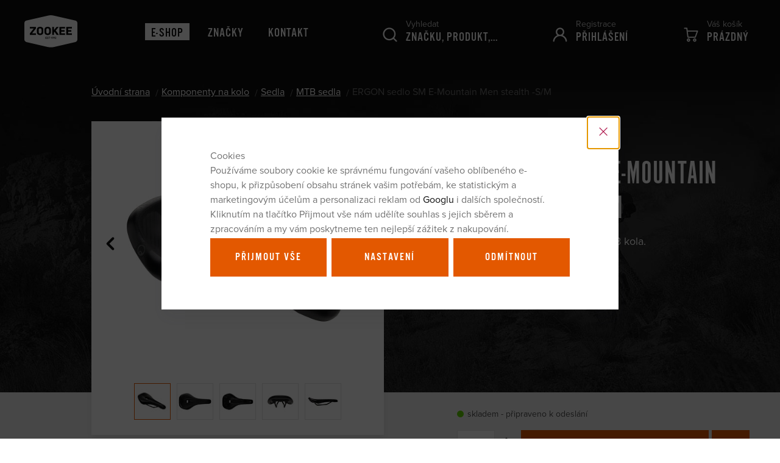

--- FILE ---
content_type: text/html; charset=UTF-8
request_url: https://www.zookee.cz/ergon-sedlo-sm-e-mountain-men-stealth-s-m_z32433/
body_size: 26205
content:
<!DOCTYPE html>

<html class="no-js lang-cs" lang="cs">
<head>
   
      <meta charset="utf-8">
      
                     <meta name="viewport" content="width=device-width, initial-scale=1">
               
      <meta http-equiv="X-UA-Compatible" content="IE=edge">
      <title>ERGON sedlo SM E-Mountain Men stealth -S/M - zookee.cz</title>
      
         
   <link rel="stylesheet" href="https://use.typekit.net/wee5bmz.css">

         
            <link rel="stylesheet" href="/web/build/app.d5591be4.css">
         
      
    
   <meta property="og:title" content="ERGON sedlo SM E-Mountain Men stealth -S/M">
   <meta property="og:image" content="https://www.zookee.cz/data/tmp/3/5/36265_3.jpg?1635925111_1">
   <meta property="og:url" content="https://www.zookee.cz/ergon-sedlo-sm-e-mountain-men-stealth-s-m_z32433/">
   <meta property="og:type" content="website">
   <meta property="og:description" content="Pohodlné sedlo určené pro E-MTB kola.">
   <meta property='og:site_name' content='zookee.cz'>
   <meta property="og:locale" content="cs_cz">

   <link rel="apple-touch-icon" sizes="144x144" href="/templates/images/share/apple-touch-icon.png">
   <link rel="icon" type="image/png" sizes="32x32" href="/templates/images/share/favicon-32x32.png">
   <link rel="icon" type="image/png" sizes="16x16" href="/templates/images/share/favicon-16x16.png">
   <link rel="manifest" href="/templates/images/share/site.webmanifest">
   <meta name="msapplication-TileColor" content="#da532c">
   <meta name="theme-color" content="#ffffff">
   <meta name="google-site-verification" content="">

   <link rel="stylesheet" href="/web/build/product.dd6ccf8d.css">


      <script src="/common/static/js/sentry-6.16.1.min.js"></script>

<script>
   Sentry.init({
      dsn: 'https://bdac53e35b1b4424b35eb8b76bcc2b1a@sentry.wpj.cz/9',
      allowUrls: [
         /www\.zookee\.cz\//
      ],
      denyUrls: [
         // Facebook flakiness
         /graph\.facebook\.com/i,
         // Facebook blocked
         /connect\.facebook\.net\/en_US\/all\.js/i,
         // Chrome extensions
         /extensions\//i,
         /^chrome:\/\//i,
         /kupshop\.local/i
      ],
      beforeSend(event) {
         if (!/FBA[NV]|PhantomJS|SznProhlizec/.test(window.navigator.userAgent)) {
            return event;
         }
      },
      ignoreErrors: [
         // facebook / ga + disabled cookies
         'fbq is not defined',
         'Can\'t find variable: fbq',
         '_gat is not defined',
         'AW is not defined',
         'Can\'t find variable: AW',
         'url.searchParams.get', // gtm koza
         // localstorage not working in incoginto mode in iOS
         'The quota has been exceeded',
         'QuotaExceededError',
         'Undefined variable: localStorage',
         'localStorage is null',
         'The operation is insecure',
         "Failed to read the 'localStorage'",
         "gtm_",
         "Can't find variable: glami",
      ]
   });

   Sentry.setTag("web", "prod_zookee_db");
   Sentry.setTag("wbpck", 1);
   Sentry.setTag("adm", 0);
   Sentry.setTag("tpl", "k");
   Sentry.setTag("sentry_v", "6.16.1");
</script>

      <script>
   window.wpj = window.wpj || {};
   wpj.onReady = wpj.onReady || [];
   wpj.jsShop = wpj.jsShop || {events:[]};

   window.dataLayer = window.dataLayer || [];
   function gtag() {
      window.dataLayer.push(arguments);
   }
   window.wpj.cookie_bar_send = true;

   wpj.getCookie = (sKey) => decodeURIComponent(
      document.cookie.replace(
         new RegExp(
            '(?:(?:^|.*;)\\s*' +
            encodeURIComponent(sKey).replace(/[\-\.\+\*]/g, '\\$&') +
            '\\s*\\=\\s*([^;]*).*$)|^.*$'
         ),
         '$1'
      )
   ) || null;

      var consents = wpj.getCookie('cookie-bar')?.split(',');

   if (!(consents instanceof Array)){
      consents = [];
   }

   consents_fields = {
      ad_storage: consents.includes('ad_storage') ? 'granted' : 'denied',
      ad_user_data: consents.includes('ad_storage') ? 'granted' : 'denied',
      ad_personalization: consents.includes('ad_storage') ? 'granted' : 'denied',
      personalization_storage: consents.includes('personalization_and_functionality_storage') ? 'granted' : 'denied',
      functionality_storage: 'granted',
      analytics_storage: consents.includes('analytics_storage') ? 'granted' : 'denied',
   };
   gtag('consent', 'default', consents_fields);

   gtag("set", "ads_data_redaction", true);

   dataLayer.push({
      'event': 'defaultConsent',
      'consents' : consents_fields,
      'version': 'v2'
   });
   </script>

<script>
   wpj.data = wpj.data || { };

      wpj.data.instagram = true;
   
   

   

   
</script>



      
         <meta name="author" content="zookee.cz">
      

      <meta name="web_author" content="wpj.cz">

      
         <meta name="description" content="Pohodlné sedlo pro E-MTB s anatomicky tvarovaným reliéfem v citlivých oblastech genitálií. Tvar sedla se zvýšenou zadní částí je speciálně navržen pro dlouhá">
      
      
                     <meta name="robots" content="index, follow">
               
                      

            
      
         <link rel="shortcut icon" href="/templates/images/favicon.ico">
      

      <link rel="Contents" href="/mapa-stranek/" type="text/html">
      <link rel="Search" href="/vyhledavani/" type="text/html">

               <meta name="google-site-verification" content="pHu4RM7EVpsjn1cxwrH_pwU0dh6657zFPR-CH8a2FAI">
               <meta name="google-site-verification" content="kJ0WITcTQh5NuTvMHU24OenwVUEZ0DRmfjyCtT9PM9A">
               <meta name="google-site-verification" content="OCXbRZmJL8mb7QcAh-GrbvUkPF0kiLK46IZ1VV4u78o">
               <meta name="google-site-verification" content="tfLHs0nOPr8fWoHMMqg6JS2etYdR7MCwHerTWiEDVZU">
      
      
      
      
               

            

   

<script>page_data = {"page":{"language":"cs","title":"ERGON sedlo SM E-Mountain Men stealth -S\/M - zookee.cz","path":"\/ergon-sedlo-sm-e-mountain-men-stealth-s-m_z32433\/","currency":"CZK","currencyRate":1,"breadCrumbs":[{"id":"","name":"Dom\u016f"},{"id":272,"name":"Komponenty na kolo"},{"id":223,"name":"Sedla"},{"id":210,"name":"MTB sedla"},{"id":"","name":"ERGON sedlo SM E-Mountain Men stealth -S\/M"}],"environment":"live","type":"product"},"user":{"sessionId":"8c6f54f901b7f7419d818668740fe8c3","cartId":"no-cartID","type":"anonymous","cartValue":0,"cartValueWithVat":0,"cartValueWithoutVat":0,"cartItems":0},"resetRefferer":false,"event":"pageView","products":[{"id":32433,"idProduct":32433,"EAN":4260477067814,"code":44011015,"productCode":44011015,"hasVariations":false,"variationsIds":[],"idVariation":null,"variationCode":null,"variationName":null,"soldOut":null,"idAll":[],"categoryMain":[{"id":272,"name":"Komponenty na kolo"},{"id":223,"name":"Sedla na kolo"},{"id":210,"name":"MTB sedla"}],"categoryCurrent":[{"id":272,"name":"Komponenty na kolo"},{"id":223,"name":"Sedla"},{"id":210,"name":"MTB sedla"},{"id":"","name":"ERGON sedlo SM E-Mountain Men stealth -S\/M"}],"producer":"ERGON","campaigns":{"BPCZ":{"id":"BPCZ","name":"bikeporn.cz"}},"name":"ERGON sedlo SM E-Mountain Men stealth -S\/M","vat":21,"price":2499,"priceWithVat":2499,"priceWithoutVat":2065.29,"priceVat":433.71,"priceWithoutDiscount":2499,"discount":0,"hasDiscount":false,"availability":"skladem","url":"https:\/\/www.zookee.cz\/ergon-sedlo-sm-e-mountain-men-stealth-s-m_z32433\/","imageUrl":"https:\/\/www.zookee.cz\/data\/tmp\/0\/5\/36265_0.jpg?1635925111_1","position":1}],"once":false,"version":"v2"};page_data['page']['layout'] = window.innerWidth  > 991 ? 'web' : window.innerWidth > 543 ? 'tablet' : 'mobil';dataLayer.push(page_data);</script><script src="/common/static/wpj/wpj.gtm.js?v2"></script><script>var urlParams = new URLSearchParams(window.location.search);var hash = location.href.split("#")[1] || urlParams.get('id_variation') || "";gtm_getDetailImpressions(hash, 'detailImpressions');</script><script>
              wpj.onReady.push(function () {
                 [ 'logout', 'registration', 'login', 'newsletter_subscribe'].forEach(function (type) {
                    let cookieValue = wpj.storage.cookies.getItem('gtm_'+type);

                    if (cookieValue === null) {
                       return;
                    }
                    wpj.storage.cookies.removeItem('gtm_'+type);

                    cookieValue = JSON.parse(cookieValue);

                    let valueData;
                    if (type === 'newsletter_subscribe') {
                       valueData = { ...cookieValue };
                       type = 'newsletterSubscribe';
                    } else if (cookieValue instanceof Array) {
                       valueData = { data: cookieValue };
                    } else {
                       valueData = { value: cookieValue };
                    }
                     window.dataLayer.push({
                        event: 'success' +  gtm_ucfirst(type),
                           ...valueData
                     });
                 });
              });
              function gtm_ucfirst(str) {
                   if (!str || typeof str !== 'string') return str;
                   return str.charAt(0).toUpperCase() + str.slice(1);
               }
           </script>         <!-- Google Tag Manager -->
   <script data-cookieconsent="ignore">(function(w,d,s,l,i) {w[l] = w[l] || [];w[l].push({'gtm.start': new Date().getTime(), event: 'gtm.js'});
         var f = d.getElementsByTagName(s)[0],j=d.createElement(s),dl=l != 'dataLayer' ? '&l=' + l : '';
         j.async = true;j.src='//www.googletagmanager.com/gtm.js?id=' + i + dl;f.parentNode.insertBefore(j, f);
      })(window, document, 'script', 'dataLayer', 'GTM-5KC38W');</script>
   <!-- End Google Tag Manager -->
   
</head>

<body>



<!-- Google Tag Manager -->
   <noscript>
       <iframe src="//www.googletagmanager.com/ns.html?id=GTM-5KC38W" height="0" width="0" style="display:none;visibility:hidden"></iframe>
   </noscript>
<!-- End Google Tag Manager -->



   
         
            
            
    <div class="focus focus-login" id="login"  role="dialog" aria-modal="true" aria-labelledby="focus-title" tabindex="-1">
   <div class="focus-dialog">       <div class="focus-content">
         
            
            <div class="focus-header">
               <span class="title" id="focus-title"></span>

               <a href="#" class="focus-close" data-focus="close">
                  <span>zavřít</span> <span class="fc lightbox_close"></span>
               </a>
            </div>
            
            
           <form method="post" action="/prihlaseni/">
          <h3 class="text-center">Přihlášení</h3>

          <div class="form-group">
             <input type="email" name="login" id="log-login-focus" value="" placeholder="E-mail" class="form-control">
          </div>
          <div class="form-group m-b-2">
             <input type="password" name="password" id="log-password-focus" value="" placeholder="Heslo" class="form-control">
          </div>
          <div class="text-center">
             <input type="hidden" name="url" value="/ergon-sedlo-sm-e-mountain-men-stealth-s-m_z32433/">
             <input class="btn btn-primary btn-block" type="submit" value="Přihlásit se" name="Submit">
          </div>
       </form>
       <div class="oauth-login">
          <p class="text-center">nebo</p>
          <a href="/login-bind/facebook" class="btn btn-block btn-facebook fc icons_facebook_fill">Přihlásit se pomocí Facebooku</a>
       </div>
       <div class="bottom-text">
          <p><a href="/prihlaseni-heslo/">Zapomněli jste heslo?</a></p>
          <p>Jsi tu nový? <a href="/registrace/">Zaregistrujte se</a>.</p>
       </div>
    
         
      </div>
   </div>
</div>

    

    
       <header class="">
          <div class="container container-flex container-header">
             <div class="logo-block">
                <a href="/" title="zookee.cz" class="logo">
                   <img src="https://www.zookee.cz/system-images/logo.svg" width="87" height="51" class="img-responsive" alt="zookee.cz">
                </a>
                <p>
                    Distributor<br>exkluzivních cyklo značek
                </p>
             </div>

                                

<div class="header-menu">
   <ul class="list-unstyled">
      <li class="has-submenu active">
         <a href="/katalog/" title="E-shop">E-shop</a>
          <div class="header-submenu"><div class="container"><div class="header-submenu-inner"><div class="header-submenu-sections"><div class="section-box"><img data-src="/data/tmp/6/0/160_6.jpg?1749198101_1" class="section-image" alt="Sportovní oblečení a obuv" width="72" height="72"><h4><a href="/sportovni-obleceni-a-obuv_k160/" class="submenu-item-title"> Sportovní oblečení a obuv </a></h4><ul class="list-unstyled"><li class="sub-item"><a href="/sportovni-obleceni-a-obuv_k160/muzi_k69/">Muži</a></li><li class="sub-item"><a href="/sportovni-obleceni-a-obuv_k160/zeny_k14/">Ženy</a></li><li class="sub-item"><a href="/sportovni-obleceni-a-obuv_k160/deti_k66/">Děti</a></li><li><a href="/sportovni-obleceni-a-obuv_k160/" class="more-link">Více</a></li></ul></div><div class="section-box"><img data-src="/data/tmp/6/4/184_6.jpg?1750418448_1" class="section-image" alt="Helmy a chrániče" width="72" height="72"><h4><a href="/helmy-a-chranice_k184/" class="submenu-item-title"> Helmy a chrániče </a></h4><ul class="list-unstyled"><li class="sub-item"><a href="/helmy-a-chranice_k184/chranice-na-kolo_k256/">Chrániče na kolo</a></li><li class="sub-item"><a href="/helmy-a-chranice_k184/mtb-helmy_k173/">MTB helmy</a></li><li class="sub-item"><a href="/helmy-a-chranice_k184/silnicni-helmy_k212/">Silniční helmy</a></li><li><a href="/helmy-a-chranice_k184/" class="more-link">Více</a></li></ul></div><div class="section-box"><img data-src="/data/tmp/6/7/257_6.jpg?1678437498_1" class="section-image" alt="Příslušenství na kolo" width="72" height="72"><h4><a href="/prislusenstvi-na-kolo_k257/" class="submenu-item-title"> Příslušenství na kolo </a></h4><ul class="list-unstyled"><li class="sub-item"><a href="/prislusenstvi-na-kolo_k257/batohy-a-ledvinky-na-kolo_k258/">Batohy a ledvinky</a></li><li class="sub-item"><a href="/prislusenstvi-na-kolo_k257/bezdusovy-system_k317/">Bezdušový systém</a></li><li class="sub-item"><a href="/prislusenstvi-na-kolo_k257/mazani-a-myti_k273/">Mazání a mytí</a></li><li><a href="/prislusenstvi-na-kolo_k257/" class="more-link">Více</a></li></ul></div><div class="section-box"><img data-src="/data/tmp/6/2/272_6.jpg?1767429863_1" class="section-image" alt="Komponenty na kolo" width="72" height="72"><h4><a href="/komponenty-na-kolo_k272/" class="submenu-item-title"> Komponenty na kolo </a></h4><ul class="list-unstyled"><li class="sub-item"><a href="/komponenty-na-kolo_k272/brzdove-dily_k327/">Brzdové díly</a></li><li class="sub-item"><a href="/komponenty-na-kolo_k272/gripy-a-omotavky-na-kolo_k217/">Gripy a omotávky</a></li><li class="sub-item"><a href="/komponenty-na-kolo_k272/hlavova-slozeni_k323/">Hlavová složení</a></li><li><a href="/komponenty-na-kolo_k272/" class="more-link">Více</a></li></ul></div><div class="section-box"><img data-src="/data/tmp/6/9/209_6.jpg?1750420419_1" class="section-image" alt="Výživa" width="72" height="72"><h4><a href="/vyziva_k209/" class="submenu-item-title"> Výživa </a></h4><ul class="list-unstyled"><li class="sub-item"><a href="/vyziva_k209/proteinove-tycinky_k169/">Proteinové tyčinky</a></li><li class="sub-item"><a href="/vyziva_k209/energeticke-tycinky_k239/">Energetické tyčinky</a></li><li class="sub-item"><a href="/vyziva_k209/isotonicke-napoje_k229/">Energetické nápoje</a></li><li><a href="/vyziva_k209/" class="more-link">Více</a></li></ul></div><div class="section-box"><img data-src="/data/tmp/6/1/301_6.jpg?1750421277_1" class="section-image" alt="Kola a rámy" width="72" height="72"><h4><a href="/kola-a-ramy_k301/" class="submenu-item-title"> Kola a rámy </a></h4><ul class="list-unstyled"><li class="sub-item"><a href="/kola-a-ramy_k301/yeti-kola-ramy_k356/">Yeti</a></li><li class="sub-item"><a href="/kola-a-ramy_k301/nukeproof-kola-ramy_k357/">Nukeproof</a></li><li class="sub-item"><a href="/kola-a-ramy_k301/ridley-kola-ramy_k358/">Ridley</a></li><li><a href="/kola-a-ramy_k301/" class="more-link">Více</a></li></ul></div><div class="section-box"><img data-src="/data/tmp/6/6/316_6.jpg?1636718413_1" class="section-image" alt="Dárkové poukazy" width="72" height="72"><h4><a href="/darkove-poukazy_k316/" class="submenu-item-title">Dárky</a></h4><ul class="list-unstyled"><li class="sub-item"><a href="/darkove-poukazy_k316/">Dárkové poukazy</a></li></ul></div></div><div class="header-submenu-producers"><h4>Značky</h4><div><a href="/sensor_v18/" title="SENSOR" class="producer-photo"><img data-src="/data/tmp/7/8/18_7.jpg?1749112651_1" alt="SENSOR" class="img-responsive" width="160" height="60"></a><a href="/race-face_v19/" title="RACE FACE" class="producer-photo"><img data-src="/data/tmp/7/9/19_7.jpg?1747383749_1" alt="RACE FACE" class="img-responsive" width="160" height="60"></a><a href="/topeak_v20/" title="TOPEAK" class="producer-photo"><img data-src="/data/tmp/7/0/20_7.jpg?1747383884_1" alt="TOPEAK" class="img-responsive" width="160" height="60"></a><a href="/ride-concepts_v90/" title="Ride Concepts" class="producer-photo"><img data-src="/data/tmp/7/0/90_7.jpg?1747383749_1" alt="Ride Concepts" class="img-responsive" width="160" height="60"></a><a href="/ergon_v21/" title="ERGON" class="producer-photo"><img data-src="/data/tmp/7/1/21_7.jpg?1747383884_1" alt="ERGON" class="img-responsive" width="160" height="60"></a><a href="/met_v30/" title="MET" class="producer-photo"><img data-src="/data/tmp/7/0/30_7.jpg?1747659467_1" alt="MET" class="img-responsive" width="160" height="60"></a><a href="/bluegrass_v29/" title="BLUEGRASS" class="producer-photo"><img data-src="/data/tmp/7/9/29_7.jpg?1747384255_1" alt="BLUEGRASS" class="img-responsive" width="160" height="60"></a><a href="/easton-cycling_v48/" title="EASTON CYCLING" class="producer-photo"><img data-src="/data/tmp/7/8/48_7.jpg?1747383749_1" alt="EASTON CYCLING" class="img-responsive" width="160" height="60"></a><a href="/ridley_v68/" title="Ridley" class="producer-photo"><img data-src="/data/tmp/7/8/68_7.jpg?1747384397_1" alt="Ridley" class="img-responsive" width="160" height="60"></a><a href="/eddy-merckx_v76/" title="Eddy Merckx" class="producer-photo"><img data-src="/data/tmp/7/6/76_7.jpg?1747384586_1" alt="Eddy Merckx" class="img-responsive" width="160" height="60"></a><a href="/yeti_v27/" title="YETI" class="producer-photo"><img data-src="/data/tmp/7/7/27_7.jpg?1749214756_1" alt="YETI" class="img-responsive" width="160" height="60"></a><a href="/fresh-trash_v84/" title="Fresh Trash" class="producer-photo"><img data-src="/data/tmp/7/4/84_7.jpg?1747126419_1" alt="Fresh Trash" class="img-responsive" width="160" height="60"></a><a href="/wolf-tooth_v47/" title="WOLF TOOTH" class="producer-photo"><img data-src="/data/tmp/7/7/47_7.jpg?1747384692_1" alt="WOLF TOOTH" class="img-responsive" width="160" height="60"></a><a href="/wtb_v25/" title="WTB" class="producer-photo"><img data-src="/data/tmp/7/5/25_7.jpg?1749214688_1" alt="WTB" class="img-responsive" width="160" height="60"></a><a href="/panaracer_v28/" title="PANARACER" class="producer-photo"><img data-src="/data/tmp/7/8/28_7.jpg?1747385042_1" alt="PANARACER" class="img-responsive" width="160" height="60"></a><a href="/lizard-skins_v57/" title="Lizard Skins" class="producer-photo"><img data-src="/data/tmp/7/7/57_7.jpg?1747385042_1" alt="Lizard Skins" class="img-responsive" width="160" height="60"></a><a href="/chimpanzee_v23/" title="CHIMPANZEE" class="producer-photo"><img data-src="/data/tmp/7/3/23_7.jpg?1747387290_1" alt="CHIMPANZEE" class="img-responsive" width="160" height="60"></a><a href="/ritchey_v58/" title="RITCHEY" class="producer-photo"><img data-src="/data/tmp/7/8/58_7.jpg?1747385042_1" alt="RITCHEY" class="img-responsive" width="160" height="60"></a><a href="/joe-s-no-flats_v26/" title="JOE´S NO FLATS" class="producer-photo"><img data-src="/data/tmp/7/6/26_7.jpg?1747384842_1" alt="JOE´S NO FLATS" class="img-responsive" width="160" height="60"></a><a href="/nukeproof_v32/" title="NUKEPROOF" class="producer-photo"><img data-src="/data/tmp/7/2/32_7.jpg?1764252734_1" alt="NUKEPROOF" class="img-responsive" width="160" height="60"></a><a href="/challenge_v54/" title="Challenge" class="producer-photo"><img data-src="/data/tmp/7/4/54_7.jpg?1747385122_1" alt="Challenge" class="img-responsive" width="160" height="60"></a><a href="/redshift_v64/" title="Redshift" class="producer-photo"><img data-src="/data/tmp/7/4/64_7.jpg?1747385042_1" alt="Redshift" class="img-responsive" width="160" height="60"></a><a href="/ciclovation_v56/" title="Ciclovation" class="producer-photo"><img data-src="/data/tmp/7/6/56_7.jpg?1747385042_1" alt="Ciclovation" class="img-responsive" width="160" height="60"></a><a href="/fsa_v72/" title="FSA" class="producer-photo"><img data-src="/data/tmp/7/2/72_7.jpg?1747385227_1" alt="FSA" class="img-responsive" width="160" height="60"></a><a href="/jagwire_v60/" title="JAGWIRE" class="producer-photo"><img data-src="/data/tmp/7/0/60_7.jpg?1747385386_1" alt="JAGWIRE" class="img-responsive" width="160" height="60"></a><a href="/axa_v22/" title="AXA" class="producer-photo"><img data-src="/data/tmp/7/2/22_7.jpg?1747385438_1" alt="AXA" class="img-responsive" width="160" height="60"></a><a href="/terry_v24/" title="TERRY" class="producer-photo"><img data-src="/data/tmp/7/4/24_7.jpg?1749623972_1" alt="TERRY" class="img-responsive" width="160" height="60"></a><a href="/woho_v50/" title="WOHO" class="producer-photo"><img data-src="/data/tmp/7/0/50_7.jpg?1749623803_1" alt="WOHO" class="img-responsive" width="160" height="60"></a><a href="/iisuper_v61/" title="iiSuper" class="producer-photo"><img data-src="/data/tmp/7/1/61_7.jpg?1749624657_1" alt="iiSuper" class="img-responsive" width="160" height="60"></a><a href="/stfu_v69/" title="STFU" class="producer-photo"><img data-src="/data/tmp/7/9/69_7.jpg?1747385042_1" alt="STFU" class="img-responsive" width="160" height="60"></a><a href="/rrp_v73/" title="RRP" class="producer-photo"><img data-src="/data/tmp/7/3/73_7.jpg?1747385537_1" alt="RRP" class="img-responsive" width="160" height="60"></a><a href="/oko_v74/" title="OKO" class="producer-photo"><img data-src="/data/tmp/7/4/74_7.jpg?1747385617_1" alt="OKO" class="img-responsive" width="160" height="60"></a><a href="/vision_v75/" title="Vision" class="producer-photo"><img data-src="/data/tmp/7/5/75_7.jpg?1747385311_1" alt="Vision" class="img-responsive" width="160" height="60"></a><a href="/forza_v77/" title="Forza" class="producer-photo"><img data-src="/data/tmp/7/7/77_7.jpg?1762247857_1" alt="Forza" class="img-responsive" width="160" height="60"></a><a href="/race-face-softgoods_v44/" title="RACE FACE SOFTGOODS" class="producer-photo"><img data-src="/data/tmp/7/4/44_7.jpg?1747383749_1" alt="RACE FACE SOFTGOODS" class="img-responsive" width="160" height="60"></a><a href="/kryptonite_v95/" title="Kryptonite" class="producer-photo"><img data-src="/data/tmp/7/5/95_7.jpg?1749121751_1" alt="Kryptonite" class="img-responsive" width="160" height="60"></a><a href="/aeron_v100/" title="Aeron" class="producer-photo"><img data-src="/data/tmp/7/0/100_7.jpg?1754904313_1" alt="Aeron" class="img-responsive" width="160" height="60"></a></div></div></div></div></div> 
      </li>
       
                       <li class="">
              <a href="/znacky/" title="Značky" >Značky</a>
           </li>
                               <li class="">
              <a href="/kontakt" title="Kontakt" >Kontakt</a>
           </li>
                        
   </ul>
   </div>

              
              <div class="header-icon header-search">
   <a href="/vyhledavani/" data-search title="Vyhledávání">
      <i class="fc icons_search"></i>
      <span>Vyhledat</span>
      <strong>Značku, produkt,...</strong>
   </a>
   <form method="get" action="/vyhledavani/" class="form search header-search-form" id="sf">
      <label for="search">Vyhledat</label>
      <input type="text" name="search" value="" maxlength="100" class="form-control autocomplete-control"
      placeholder="Značku, produkt,..." id="search" autocomplete="off">
      <button name="submit" type="submit" value="Hledat" class="fc icons_search btn-main-search"></button>
   </form>
</div>



             <div class="header-icon header-login">
                <a href="/ucet/" data-login-link>
                   <i class="fc icons_user">
                                          </i>
                                           <span>Registrace</span>
                       <strong>Přihlášení</strong>
                                    </a>
             </div>

              <div class="header-icon header-cart">
   <a href="/kosik/" data-reload="cart-info">
      <i class="fc icons_cart">
         <span></span>
      </i>
      <span>Váš košík</span>
      <strong>
                       <span id="count" class="empty-cart">Prázdný</span>
             <small>&nbsp;Kč</small>
                </strong>
         </a>
           <div class="header-cart-hover">
          <div data-reload="cartinfo-products">
                       </div>
       </div>
    </div>


             <div class="header-icon header-menu-trigger hidden-lg-up" data-burger>
                <a href="">
                   <i class="fc menu-hamburger">
                      <span class="menu-hamburger-inner"></span>
                   </i>
                   <span>Menu</span>
                   <strong>E-shop</strong>
                </a>
             </div>

          </div>
       </header>
    

    
   <div class="pos-rel oc-w search-wrap">
      <div class="header-search-offcanvas">
         <div class="container">
             <form method="get" action="/vyhledavani/" class="form search display-table">
   <div class="display-cell pos-rel">
      <input type="text" name="search" value="" maxlength="100" class="form-control autocomplete-control" placeholder="Hledaný výraz"
             id="search-resp" autocomplete="off">
      <script id="productSearch" type="text/x-dot-template">
          
             {{? it.items.Produkty || it.items.Kategorie || it.items.Vyrobci }}

          <div class="ac-side">
             {{? it.items.Vyrobci }}
             <div class="ac-categories">
                <h4>Výrobci</h4>
                <ul>
                   {{~it.items.Vyrobci.items :item :index}}
                   <li data-autocomplete-item="section">
                      <a href="/launch.php?s=redir&type=producer&id={{=item.id}}">{{=item.label}}</a>
                   </li>
                   {{~}}
                </ul>
             </div>
             {{?}}

             {{? it.items.Kategorie }}
             <div class="ac-categories">
                <h4>Kategorie</h4>
                <ul>
                   {{~it.items.Kategorie.items :item :index}}
                   <li data-autocomplete-item="section">
                      <a href="/launch.php?s=redir&type=category&id={{=item.id}}">{{=item.label}}</a>
                   </li>
                   {{~}}
                </ul>
             </div>
             {{?}}

             {{? it.items.Produkty }}
             <div class="ac-products">
                <h4>Produkty</h4>
                <ul>
                   {{~it.items.Produkty.items :item :index}}
                   <li data-autocomplete-item="product">
                      <a href="/launch.php?s=redir&type=product&id={{=item.id}}">
                         {{? item.image }}
                         <img src="{{=item.image}}" alt="{{=item.label}}">
                         {{??}}
                         <img src="/templates/images/no-img.jpg" alt="{{=item.label}}">
                         {{?}}
                         <span>{{=item.label}}</span>
                         <strong>
                            
                                                          {{=item.price}}
                                                          
                         </strong>
                      </a>
                   </li>
                   {{~}}
                </ul>
             </div>
             {{?}}
          </div>

          <div class="ac-showall" data-autocomplete-item="show-all">
             <a href="" class="btn btn-primary btn-sm">Zobrazit všechny produkty</a>
             <div class="clearfix"></div>
          </div>

             {{??}}
          <div class="p-a-1">
              Žádný výsledek
          </div>
             {{?}}
          
      </script>
   </div>

   <div class="display-cell">
      <button name="submit" type="submit" value="Hledat" class="btn btn-secondary btn-search btn-block">Hledat</button>
   </div>

   <div class="display-cell">
      <button class="search-toggle" data-search><i class="fc icons_close"></i></button>
   </div>


</form>

<script>
   wpj.onReady.push(function() {
      $('#search-resp').productSearch({
         jumpToProduct: false
      });
   });
</script>

         </div>
      </div>
   </div>
     <div class="navigation" data-navigation><div class="scrollbar"><ul class="ul-navigation-resp list-unstyled"><li class="nav-item nav-item-160 has-submenu"><label for="id-160" class="toggle-sub">Sportovní oblečení a obuv</label><input type="checkbox" name="nav" id="id-160" class="sub-nav-check sub-nav-check-160"><ul id="id-160-sub" class="sub-nav scrollbar"><li class="sub-heading"><label for="id-160" class="toggle back" title="Back">zpět</label></li><li class="sub-heading"><a href="/sportovni-obleceni-a-obuv_k160/"> Vše v kategorii Sportovní oblečení a obuv </a></li><li class="nav-item nav-item-69 has-submenu"><label for="id-69" class="toggle-sub">Muži</label><input type="checkbox" name="nav" id="id-69" class="sub-nav-check sub-nav-check-69"><ul id="id-69-sub" class="sub-nav scrollbar"><li class="sub-heading"><label for="id-69" class="toggle back" title="Back">zpět</label></li><li class="sub-heading"><a href="/sportovni-obleceni-a-obuv_k160/muzi_k69/"> Vše v kategorii Muži </a></li><li class="nav-item nav-item-27 has-submenu"><label for="id-27" class="toggle-sub">První vrstva</label><input type="checkbox" name="nav" id="id-27" class="sub-nav-check sub-nav-check-27"><ul id="id-27-sub" class="sub-nav scrollbar"><li class="sub-heading"><label for="id-27" class="toggle back" title="Back">zpět</label></li><li class="sub-heading"><a href="/sportovni-obleceni-a-obuv_k160/muzi_k69/prvni-vrstva_k27/"> Vše v kategorii První vrstva </a></li><li class="nav-item nav-item-101 "><a href="/sportovni-obleceni-a-obuv_k160/muzi_k69/prvni-vrstva_k27/funkcni-tricka_k101/"> Trička </a></li><li class="nav-item nav-item-102 "><a href="/sportovni-obleceni-a-obuv_k160/muzi_k69/prvni-vrstva_k27/spodky_k102/"> Spodky </a></li><li class="nav-item nav-item-103 "><a href="/sportovni-obleceni-a-obuv_k160/muzi_k69/prvni-vrstva_k27/komplety_k103/"> Komplety </a></li><li class="nav-item nav-item-104 "><a href="/sportovni-obleceni-a-obuv_k160/muzi_k69/prvni-vrstva_k27/spodni-pradlo_k104/"> Trenky </a></li></ul></li><li class="nav-item nav-item-32 has-submenu"><label for="id-32" class="toggle-sub">Druhá vrstva</label><input type="checkbox" name="nav" id="id-32" class="sub-nav-check sub-nav-check-32"><ul id="id-32-sub" class="sub-nav scrollbar"><li class="sub-heading"><label for="id-32" class="toggle back" title="Back">zpět</label></li><li class="sub-heading"><a href="/sportovni-obleceni-a-obuv_k160/muzi_k69/druha-vrstva_k32/"> Vše v kategorii Druhá vrstva </a></li><li class="nav-item nav-item-325 "><a href="/sportovni-obleceni-a-obuv_k160/muzi_k69/druha-vrstva_k32/mikiny-coolmax-thermo_k325/"> Coolmax Thermo </a></li><li class="nav-item nav-item-65 "><a href="/sportovni-obleceni-a-obuv_k160/muzi_k69/druha-vrstva_k32/mikiny-merino-upper_k65/"> Merino Upper </a></li><li class="nav-item nav-item-394 "><a href="/sportovni-obleceni-a-obuv_k160/muzi_k69/druha-vrstva_k32/mikiny-merino-extreme-up_k394/"> Merino Extreme Up </a></li><li class="nav-item nav-item-38 "><a href="/sportovni-obleceni-a-obuv_k160/muzi_k69/druha-vrstva_k32/mikiny-tecnostretch_k38/"> Tecnostretch </a></li></ul></li><li class="nav-item nav-item-96 has-submenu"><label for="id-96" class="toggle-sub">Vnější vrstva</label><input type="checkbox" name="nav" id="id-96" class="sub-nav-check sub-nav-check-96"><ul id="id-96-sub" class="sub-nav scrollbar"><li class="sub-heading"><label for="id-96" class="toggle back" title="Back">zpět</label></li><li class="sub-heading"><a href="/sportovni-obleceni-a-obuv_k160/muzi_k69/vnejsi-vrstva_k96/"> Vše v kategorii Vnější vrstva </a></li><li class="nav-item nav-item-113 "><a href="/sportovni-obleceni-a-obuv_k160/muzi_k69/vnejsi-vrstva_k96/kratasy_k113/"> Kraťasy </a></li><li class="nav-item nav-item-34 "><a href="/sportovni-obleceni-a-obuv_k160/muzi_k69/vnejsi-vrstva_k96/kalhoty_k34/"> Kalhoty </a></li><li class="nav-item nav-item-12 "><a href="/sportovni-obleceni-a-obuv_k160/muzi_k69/vnejsi-vrstva_k96/vesty_k12/"> Sportovní vesty </a></li><li class="nav-item nav-item-52 "><a href="/sportovni-obleceni-a-obuv_k160/muzi_k69/vnejsi-vrstva_k96/bundy_k52/"> Sportovní bundy </a></li></ul></li><li class="nav-item nav-item-91 has-submenu"><label for="id-91" class="toggle-sub">Cyklistická kolekce</label><input type="checkbox" name="nav" id="id-91" class="sub-nav-check sub-nav-check-91"><ul id="id-91-sub" class="sub-nav scrollbar"><li class="sub-heading"><label for="id-91" class="toggle back" title="Back">zpět</label></li><li class="sub-heading"><a href="/sportovni-obleceni-a-obuv_k160/muzi_k69/cyklisticka-kolekce_k91/"> Vše v kategorii Cyklistická kolekce </a></li><li class="nav-item nav-item-13 "><a href="/sportovni-obleceni-a-obuv_k160/muzi_k69/cyklisticka-kolekce_k91/panske-cyklisticke-dresy_k13/"> Cyklo dresy </a></li><li class="nav-item nav-item-83 "><a href="/sportovni-obleceni-a-obuv_k160/muzi_k69/cyklisticka-kolekce_k91/panske-cyklisticke-kalhoty_k83/"> Cyklo kalhoty </a></li></ul></li><li class="nav-item nav-item-155 "><a href="/sportovni-obleceni-a-obuv_k160/muzi_k69/muzi-akcni-produkty_k155/"> Akce </a></li></ul></li><li class="nav-item nav-item-14 has-submenu"><label for="id-14" class="toggle-sub">Ženy</label><input type="checkbox" name="nav" id="id-14" class="sub-nav-check sub-nav-check-14"><ul id="id-14-sub" class="sub-nav scrollbar"><li class="sub-heading"><label for="id-14" class="toggle back" title="Back">zpět</label></li><li class="sub-heading"><a href="/sportovni-obleceni-a-obuv_k160/zeny_k14/"> Vše v kategorii Ženy </a></li><li class="nav-item nav-item-15 has-submenu"><label for="id-15" class="toggle-sub">První vrstva</label><input type="checkbox" name="nav" id="id-15" class="sub-nav-check sub-nav-check-15"><ul id="id-15-sub" class="sub-nav scrollbar"><li class="sub-heading"><label for="id-15" class="toggle back" title="Back">zpět</label></li><li class="sub-heading"><a href="/sportovni-obleceni-a-obuv_k160/zeny_k14/prvni-vrstva_k15/"> Vše v kategorii První vrstva </a></li><li class="nav-item nav-item-105 "><a href="/sportovni-obleceni-a-obuv_k160/zeny_k14/prvni-vrstva_k15/funkcni-tricka_k105/"> Trička </a></li><li class="nav-item nav-item-106 "><a href="/sportovni-obleceni-a-obuv_k160/zeny_k14/prvni-vrstva_k15/spodky_k106/"> Spodky </a></li><li class="nav-item nav-item-108 "><a href="/sportovni-obleceni-a-obuv_k160/zeny_k14/prvni-vrstva_k15/spodni-pradlo_k108/"> Spodní prádlo </a></li></ul></li><li class="nav-item nav-item-88 has-submenu"><label for="id-88" class="toggle-sub">Druhá vrstva</label><input type="checkbox" name="nav" id="id-88" class="sub-nav-check sub-nav-check-88"><ul id="id-88-sub" class="sub-nav scrollbar"><li class="sub-heading"><label for="id-88" class="toggle back" title="Back">zpět</label></li><li class="sub-heading"><a href="/sportovni-obleceni-a-obuv_k160/zeny_k14/druha-vrstva_k88/"> Vše v kategorii Druhá vrstva </a></li><li class="nav-item nav-item-326 "><a href="/sportovni-obleceni-a-obuv_k160/zeny_k14/druha-vrstva_k88/mikiny-coolmax-thermo_k326/"> Coolmax Thermo </a></li><li class="nav-item nav-item-92 "><a href="/sportovni-obleceni-a-obuv_k160/zeny_k14/druha-vrstva_k88/mikiny-merino-upper_k92/"> Merino Upper </a></li><li class="nav-item nav-item-395 "><a href="/sportovni-obleceni-a-obuv_k160/zeny_k14/druha-vrstva_k88/mikiny-merino-extreme-up_k395/"> Merino Extreme Up </a></li></ul></li><li class="nav-item nav-item-70 has-submenu"><label for="id-70" class="toggle-sub">Vnější vrstva</label><input type="checkbox" name="nav" id="id-70" class="sub-nav-check sub-nav-check-70"><ul id="id-70-sub" class="sub-nav scrollbar"><li class="sub-heading"><label for="id-70" class="toggle back" title="Back">zpět</label></li><li class="sub-heading"><a href="/sportovni-obleceni-a-obuv_k160/zeny_k14/vnejsi-vrstva_k70/"> Vše v kategorii Vnější vrstva </a></li><li class="nav-item nav-item-26 "><a href="/sportovni-obleceni-a-obuv_k160/zeny_k14/vnejsi-vrstva_k70/sukne_k26/"> Sukně </a></li><li class="nav-item nav-item-115 "><a href="/sportovni-obleceni-a-obuv_k160/zeny_k14/vnejsi-vrstva_k70/kratasy_k115/"> Kraťasy </a></li><li class="nav-item nav-item-114 "><a href="/sportovni-obleceni-a-obuv_k160/zeny_k14/vnejsi-vrstva_k70/kalhoty_k114/"> Kalhoty </a></li><li class="nav-item nav-item-57 "><a href="/sportovni-obleceni-a-obuv_k160/zeny_k14/vnejsi-vrstva_k70/vesty_k57/"> Sportovní vesty </a></li><li class="nav-item nav-item-80 "><a href="/sportovni-obleceni-a-obuv_k160/zeny_k14/vnejsi-vrstva_k70/bundy_k80/"> Sportovní bundy </a></li></ul></li><li class="nav-item nav-item-23 has-submenu"><label for="id-23" class="toggle-sub">Cyklistická kolekce</label><input type="checkbox" name="nav" id="id-23" class="sub-nav-check sub-nav-check-23"><ul id="id-23-sub" class="sub-nav scrollbar"><li class="sub-heading"><label for="id-23" class="toggle back" title="Back">zpět</label></li><li class="sub-heading"><a href="/sportovni-obleceni-a-obuv_k160/zeny_k14/cyklisticka-kolekce_k23/"> Vše v kategorii Cyklistická kolekce </a></li><li class="nav-item nav-item-37 "><a href="/sportovni-obleceni-a-obuv_k160/zeny_k14/cyklisticka-kolekce_k23/damske-cyklisticke-dresy_k37/"> Cyklo dresy </a></li><li class="nav-item nav-item-60 "><a href="/sportovni-obleceni-a-obuv_k160/zeny_k14/cyklisticka-kolekce_k23/cyklisticke-kalhoty-a-sukne_k60/"> Cyklo kalhoty </a></li></ul></li><li class="nav-item nav-item-156 "><a href="/sportovni-obleceni-a-obuv_k160/zeny_k14/zeny-akcni-produkty_k156/"> Akce </a></li></ul></li><li class="nav-item nav-item-66 has-submenu"><label for="id-66" class="toggle-sub">Děti</label><input type="checkbox" name="nav" id="id-66" class="sub-nav-check sub-nav-check-66"><ul id="id-66-sub" class="sub-nav scrollbar"><li class="sub-heading"><label for="id-66" class="toggle back" title="Back">zpět</label></li><li class="sub-heading"><a href="/sportovni-obleceni-a-obuv_k160/deti_k66/"> Vše v kategorii Děti </a></li><li class="nav-item nav-item-31 has-submenu"><label for="id-31" class="toggle-sub">První vrstva</label><input type="checkbox" name="nav" id="id-31" class="sub-nav-check sub-nav-check-31"><ul id="id-31-sub" class="sub-nav scrollbar"><li class="sub-heading"><label for="id-31" class="toggle back" title="Back">zpět</label></li><li class="sub-heading"><a href="/sportovni-obleceni-a-obuv_k160/deti_k66/prvni-vrstva_k31/"> Vše v kategorii První vrstva </a></li><li class="nav-item nav-item-109 "><a href="/sportovni-obleceni-a-obuv_k160/deti_k66/prvni-vrstva_k31/funkcni-tricka_k109/"> Trička </a></li><li class="nav-item nav-item-110 "><a href="/sportovni-obleceni-a-obuv_k160/deti_k66/prvni-vrstva_k31/spodky_k110/"> Spodky </a></li><li class="nav-item nav-item-111 "><a href="/sportovni-obleceni-a-obuv_k160/deti_k66/prvni-vrstva_k31/komplety_k111/"> Komplety </a></li></ul></li><li class="nav-item nav-item-17 has-submenu"><label for="id-17" class="toggle-sub">Druhá vrstva</label><input type="checkbox" name="nav" id="id-17" class="sub-nav-check sub-nav-check-17"><ul id="id-17-sub" class="sub-nav scrollbar"><li class="sub-heading"><label for="id-17" class="toggle back" title="Back">zpět</label></li><li class="sub-heading"><a href="/sportovni-obleceni-a-obuv_k160/deti_k66/druha-vrstva_k17/"> Vše v kategorii Druhá vrstva </a></li><li class="nav-item nav-item-112 "><a href="/sportovni-obleceni-a-obuv_k160/deti_k66/druha-vrstva_k17/mikiny_k112/"> Mikiny </a></li></ul></li><li class="nav-item nav-item-25 has-submenu"><label for="id-25" class="toggle-sub">Cyklistická kolekce</label><input type="checkbox" name="nav" id="id-25" class="sub-nav-check sub-nav-check-25"><ul id="id-25-sub" class="sub-nav scrollbar"><li class="sub-heading"><label for="id-25" class="toggle back" title="Back">zpět</label></li><li class="sub-heading"><a href="/sportovni-obleceni-a-obuv_k160/deti_k66/cyklisticka-kolekce_k25/"> Vše v kategorii Cyklistická kolekce </a></li><li class="nav-item nav-item-44 "><a href="/sportovni-obleceni-a-obuv_k160/deti_k66/cyklisticka-kolekce_k25/cyklisticke-dresy_k44/"> Cyklo dresy </a></li><li class="nav-item nav-item-47 "><a href="/sportovni-obleceni-a-obuv_k160/deti_k66/cyklisticka-kolekce_k25/cyklisticke-kalhoty_k47/"> Cyklo kalhoty </a></li></ul></li><li class="nav-item nav-item-157 "><a href="/sportovni-obleceni-a-obuv_k160/deti_k66/deti-akcni-produkty_k157/"> Akce </a></li></ul></li><li class="nav-item nav-item-43 has-submenu"><label for="id-43" class="toggle-sub">Doplňky</label><input type="checkbox" name="nav" id="id-43" class="sub-nav-check sub-nav-check-43"><ul id="id-43-sub" class="sub-nav scrollbar"><li class="sub-heading"><label for="id-43" class="toggle back" title="Back">zpět</label></li><li class="sub-heading"><a href="/sportovni-obleceni-a-obuv_k160/doplnky_k43/"> Vše v kategorii Doplňky </a></li><li class="nav-item nav-item-30 has-submenu"><label for="id-30" class="toggle-sub">Ponožky</label><input type="checkbox" name="nav" id="id-30" class="sub-nav-check sub-nav-check-30"><ul id="id-30-sub" class="sub-nav scrollbar"><li class="sub-heading"><label for="id-30" class="toggle back" title="Back">zpět</label></li><li class="sub-heading"><a href="/sportovni-obleceni-a-obuv_k160/doplnky_k43/ponozky_k30/"> Vše v kategorii Ponožky </a></li><li class="nav-item nav-item-120 "><a href="/sportovni-obleceni-a-obuv_k160/doplnky_k43/ponozky_k30/funkcni-ponozky_k120/"> Funkční ponožky </a></li><li class="nav-item nav-item-119 "><a href="/sportovni-obleceni-a-obuv_k160/doplnky_k43/ponozky_k30/lyzarske-podkolenky_k119/"> Lyžařské ponožky </a></li></ul></li><li class="nav-item nav-item-116 has-submenu"><label for="id-116" class="toggle-sub">Šátky, rukavice a návleky</label><input type="checkbox" name="nav" id="id-116" class="sub-nav-check sub-nav-check-116"><ul id="id-116-sub" class="sub-nav scrollbar"><li class="sub-heading"><label for="id-116" class="toggle back" title="Back">zpět</label></li><li class="sub-heading"><a href="/sportovni-obleceni-a-obuv_k160/doplnky_k43/satky-rukavice-a-navleky_k116/"> Vše v kategorii Šátky, rukavice a návleky </a></li><li class="nav-item nav-item-95 "><a href="/sportovni-obleceni-a-obuv_k160/doplnky_k43/satky-rukavice-a-navleky_k116/multifunkcni-satky_k95/"> Šátky </a></li><li class="nav-item nav-item-342 "><a href="/sportovni-obleceni-a-obuv_k160/doplnky_k43/satky-rukavice-a-navleky_k116/rukavice_k342/"> Rukavice </a></li><li class="nav-item nav-item-42 "><a href="/sportovni-obleceni-a-obuv_k160/doplnky_k43/satky-rukavice-a-navleky_k116/navleky_k42/"> Návleky </a></li></ul></li><li class="nav-item nav-item-117 has-submenu"><label for="id-117" class="toggle-sub">Čepice a doplňky</label><input type="checkbox" name="nav" id="id-117" class="sub-nav-check sub-nav-check-117"><ul id="id-117-sub" class="sub-nav scrollbar"><li class="sub-heading"><label for="id-117" class="toggle back" title="Back">zpět</label></li><li class="sub-heading"><a href="/sportovni-obleceni-a-obuv_k160/doplnky_k43/cepice-a-doplnky_k117/"> Vše v kategorii Čepice a doplňky </a></li><li class="nav-item nav-item-75 "><a href="/sportovni-obleceni-a-obuv_k160/doplnky_k43/cepice-a-doplnky_k117/cepice-a-ksiltovky_k75/"> Čepice a kšiltovky </a></li><li class="nav-item nav-item-122 "><a href="/sportovni-obleceni-a-obuv_k160/doplnky_k43/cepice-a-doplnky_k117/celenky_k122/"> Čelenky </a></li><li class="nav-item nav-item-118 "><a href="/sportovni-obleceni-a-obuv_k160/doplnky_k43/cepice-a-doplnky_k117/kukly_k118/"> Kukly </a></li></ul></li><li class="nav-item nav-item-158 "><a href="/sportovni-obleceni-a-obuv_k160/doplnky_k43/doplnky-akcni-produkty_k158/"> Akce </a></li></ul></li><li class="nav-item nav-item-123 has-submenu"><label for="id-123" class="toggle-sub">Cyklistická kolekce</label><input type="checkbox" name="nav" id="id-123" class="sub-nav-check sub-nav-check-123"><ul id="id-123-sub" class="sub-nav scrollbar"><li class="sub-heading"><label for="id-123" class="toggle back" title="Back">zpět</label></li><li class="sub-heading"><a href="/sportovni-obleceni-a-obuv_k160/obleceni-na-cyklistiku_k123/"> Vše v kategorii Cyklistická kolekce </a></li><li class="nav-item nav-item-148 "><a href="/sportovni-obleceni-a-obuv_k160/obleceni-na-cyklistiku_k123/cyklisticke-dresy_k148/"> Dresy </a></li><li class="nav-item nav-item-149 "><a href="/sportovni-obleceni-a-obuv_k160/obleceni-na-cyklistiku_k123/cyklisticke-kalhoty_k149/"> Kalhoty na kolo </a></li><li class="nav-item nav-item-304 "><a href="/sportovni-obleceni-a-obuv_k160/obleceni-na-cyklistiku_k123/cyklisticke-rukavice_k304/"> Rukavice </a></li><li class="nav-item nav-item-154 "><a href="/sportovni-obleceni-a-obuv_k160/obleceni-na-cyklistiku_k123/vyprodej-cyklisticke-kolekce_k154/"> Akce </a></li></ul></li><li class="nav-item nav-item-335 has-submenu"><label for="id-335" class="toggle-sub">Boty a vložky</label><input type="checkbox" name="nav" id="id-335" class="sub-nav-check sub-nav-check-335"><ul id="id-335-sub" class="sub-nav scrollbar"><li class="sub-heading"><label for="id-335" class="toggle back" title="Back">zpět</label></li><li class="sub-heading"><a href="/sportovni-obleceni-a-obuv_k160/cyklisticke-boty-a-vlozky_k335/"> Vše v kategorii Boty a vložky </a></li><li class="nav-item nav-item-396 "><a href="/sportovni-obleceni-a-obuv_k160/cyklisticke-boty-a-vlozky_k335/spd-boty_k396/"> SPD boty </a></li><li class="nav-item nav-item-397 "><a href="/sportovni-obleceni-a-obuv_k160/cyklisticke-boty-a-vlozky_k335/platformove-boty_k397/"> Platformové boty </a></li><li class="nav-item nav-item-398 "><a href="/sportovni-obleceni-a-obuv_k160/cyklisticke-boty-a-vlozky_k335/cyklisticke-vlozky-do-bot_k398/"> Vložky do bot </a></li></ul></li><li class="nav-item nav-item-315 "><a href="/sportovni-obleceni-a-obuv_k160/akcni-nabidka-sportovniho-obleceni_k315/"> Akční nabídka </a></li><li class="nav-item nav-item-144 "><a href="/sportovni-obleceni-a-obuv_k160/novinky-v-kolekci_k144/"> Novinky </a></li><li class="nav-item nav-item-402 "><a href="/sportovni-obleceni-a-obuv_k160/lifestyle-a-merch_k402/"> Lifestyle a Merch </a></li></ul></li><li class="nav-item nav-item-184 has-submenu"><label for="id-184" class="toggle-sub">Helmy a chrániče</label><input type="checkbox" name="nav" id="id-184" class="sub-nav-check sub-nav-check-184"><ul id="id-184-sub" class="sub-nav scrollbar"><li class="sub-heading"><label for="id-184" class="toggle back" title="Back">zpět</label></li><li class="sub-heading"><a href="/helmy-a-chranice_k184/"> Vše v kategorii Helmy a chrániče </a></li><li class="nav-item nav-item-256 has-submenu"><label for="id-256" class="toggle-sub">Chrániče na kolo</label><input type="checkbox" name="nav" id="id-256" class="sub-nav-check sub-nav-check-256"><ul id="id-256-sub" class="sub-nav scrollbar"><li class="sub-heading"><label for="id-256" class="toggle back" title="Back">zpět</label></li><li class="sub-heading"><a href="/helmy-a-chranice_k184/chranice-na-kolo_k256/"> Vše v kategorii Chrániče na kolo </a></li><li class="nav-item nav-item-430 "><a href="/helmy-a-chranice_k184/chranice-na-kolo_k256/chranice-na-kolena_k430/"> Chrániče na kolena </a></li><li class="nav-item nav-item-431 "><a href="/helmy-a-chranice_k184/chranice-na-kolo_k256/chranice-na-lokty_k431/"> Chrániče na lokty </a></li><li class="nav-item nav-item-432 "><a href="/helmy-a-chranice_k184/chranice-na-kolo_k256/chranice-hrudi-a-zad_k432/"> Chrániče hrudi a zad </a></li><li class="nav-item nav-item-433 "><a href="/helmy-a-chranice_k184/chranice-na-kolo_k256/ochranne-kalhoty_k433/"> Ochranné kalhoty </a></li></ul></li><li class="nav-item nav-item-173 "><a href="/helmy-a-chranice_k184/mtb-helmy_k173/"> MTB helmy </a></li><li class="nav-item nav-item-212 "><a href="/helmy-a-chranice_k184/silnicni-helmy_k212/"> Silniční helmy </a></li><li class="nav-item nav-item-225 "><a href="/helmy-a-chranice_k184/detske-helmy_k225/"> Dětské helmy </a></li><li class="nav-item nav-item-170 "><a href="/helmy-a-chranice_k184/prislusenstvi-k-helmam_k170/"> Příslušenství k helmám </a></li></ul></li><li class="nav-item nav-item-257 has-submenu"><label for="id-257" class="toggle-sub">Příslušenství na kolo</label><input type="checkbox" name="nav" id="id-257" class="sub-nav-check sub-nav-check-257"><ul id="id-257-sub" class="sub-nav scrollbar"><li class="sub-heading"><label for="id-257" class="toggle back" title="Back">zpět</label></li><li class="sub-heading"><a href="/prislusenstvi-na-kolo_k257/"> Vše v kategorii Příslušenství na kolo </a></li><li class="nav-item nav-item-258 has-submenu"><label for="id-258" class="toggle-sub">Batohy a ledvinky</label><input type="checkbox" name="nav" id="id-258" class="sub-nav-check sub-nav-check-258"><ul id="id-258-sub" class="sub-nav scrollbar"><li class="sub-heading"><label for="id-258" class="toggle back" title="Back">zpět</label></li><li class="sub-heading"><a href="/prislusenstvi-na-kolo_k257/batohy-a-ledvinky-na-kolo_k258/"> Vše v kategorii Batohy a ledvinky </a></li><li class="nav-item nav-item-418 "><a href="/prislusenstvi-na-kolo_k257/batohy-a-ledvinky-na-kolo_k258/batohy-na-kolo_k418/"> Batohy na kolo </a></li><li class="nav-item nav-item-419 "><a href="/prislusenstvi-na-kolo_k257/batohy-a-ledvinky-na-kolo_k258/ledvinky-na-kolo_k419/"> Ledvinky na kolo </a></li><li class="nav-item nav-item-420 "><a href="/prislusenstvi-na-kolo_k257/batohy-a-ledvinky-na-kolo_k258/prislusenstvi-k-batohum-a-ledvinkam_k420/"> Příslušenství k batohům a ledvinkám </a></li></ul></li><li class="nav-item nav-item-317 has-submenu"><label for="id-317" class="toggle-sub">Bezdušový systém</label><input type="checkbox" name="nav" id="id-317" class="sub-nav-check sub-nav-check-317"><ul id="id-317-sub" class="sub-nav scrollbar"><li class="sub-heading"><label for="id-317" class="toggle back" title="Back">zpět</label></li><li class="sub-heading"><a href="/prislusenstvi-na-kolo_k257/bezdusovy-system_k317/"> Vše v kategorii Bezdušový systém </a></li><li class="nav-item nav-item-277 "><a href="/prislusenstvi-na-kolo_k257/bezdusovy-system_k317/tmely_k277/"> Tmely </a></li><li class="nav-item nav-item-318 "><a href="/prislusenstvi-na-kolo_k257/bezdusovy-system_k317/pasky-a-ventilky_k318/"> Pásky a ventilky </a></li><li class="nav-item nav-item-429 "><a href="/prislusenstvi-na-kolo_k257/bezdusovy-system_k317/knoty-pro-opravu-plastu_k429/"> Knoty </a></li></ul></li><li class="nav-item nav-item-273 "><a href="/prislusenstvi-na-kolo_k257/mazani-a-myti_k273/"> Mazání a mytí </a></li><li class="nav-item nav-item-260 has-submenu"><label for="id-260" class="toggle-sub">Blatníky</label><input type="checkbox" name="nav" id="id-260" class="sub-nav-check sub-nav-check-260"><ul id="id-260-sub" class="sub-nav scrollbar"><li class="sub-heading"><label for="id-260" class="toggle back" title="Back">zpět</label></li><li class="sub-heading"><a href="/prislusenstvi-na-kolo_k257/blatniky-na-kolo_k260/"> Vše v kategorii Blatníky </a></li><li class="nav-item nav-item-351 "><a href="/prislusenstvi-na-kolo_k257/blatniky-na-kolo_k260/dily-k-blatnikum_k351/"> Díly k blatníkům </a></li></ul></li><li class="nav-item nav-item-261 has-submenu"><label for="id-261" class="toggle-sub">Brašny</label><input type="checkbox" name="nav" id="id-261" class="sub-nav-check sub-nav-check-261"><ul id="id-261-sub" class="sub-nav scrollbar"><li class="sub-heading"><label for="id-261" class="toggle back" title="Back">zpět</label></li><li class="sub-heading"><a href="/prislusenstvi-na-kolo_k257/brasny-na-kolo_k261/"> Vše v kategorii Brašny </a></li><li class="nav-item nav-item-264 "><a href="/prislusenstvi-na-kolo_k257/brasny-na-kolo_k261/brasny-bikepacking_k264/"> Bikepacking </a></li><li class="nav-item nav-item-265 "><a href="/prislusenstvi-na-kolo_k257/brasny-na-kolo_k261/brasny-na-nosic_k265/"> Na nosič </a></li><li class="nav-item nav-item-266 "><a href="/prislusenstvi-na-kolo_k257/brasny-na-kolo_k261/brasny-na-ram_k266/"> Na rám </a></li><li class="nav-item nav-item-267 "><a href="/prislusenstvi-na-kolo_k257/brasny-na-kolo_k261/brasny-a-kosiky-na-riditka_k267/"> Na řidítka </a></li><li class="nav-item nav-item-268 "><a href="/prislusenstvi-na-kolo_k257/brasny-na-kolo_k261/brasny-pod-sedlo_k268/"> Pod sedlo </a></li><li class="nav-item nav-item-417 "><a href="/prislusenstvi-na-kolo_k257/brasny-na-kolo_k261/nahradni-dily-k-brasnam_k417/"> Náhradní díly k brašnám </a></li></ul></li><li class="nav-item nav-item-271 has-submenu"><label for="id-271" class="toggle-sub">Košíky a lahve</label><input type="checkbox" name="nav" id="id-271" class="sub-nav-check sub-nav-check-271"><ul id="id-271-sub" class="sub-nav scrollbar"><li class="sub-heading"><label for="id-271" class="toggle back" title="Back">zpět</label></li><li class="sub-heading"><a href="/prislusenstvi-na-kolo_k257/kosiky-a-lahve_k271/"> Vše v kategorii Košíky a lahve </a></li><li class="nav-item nav-item-376 "><a href="/prislusenstvi-na-kolo_k257/kosiky-a-lahve_k271/kosiky-na-lahve_k376/"> Košíky </a></li><li class="nav-item nav-item-377 "><a href="/prislusenstvi-na-kolo_k257/kosiky-a-lahve_k271/cyklisticke-lahve_k377/"> Lahve </a></li><li class="nav-item nav-item-338 "><a href="/prislusenstvi-na-kolo_k257/kosiky-a-lahve_k271/ninja-system_k338/"> Ninja systém </a></li><li class="nav-item nav-item-378 "><a href="/prislusenstvi-na-kolo_k257/kosiky-a-lahve_k271/dily-ke-kosikum_k378/"> Díly ke košíkům </a></li></ul></li><li class="nav-item nav-item-278 has-submenu"><label for="id-278" class="toggle-sub">Nářadí</label><input type="checkbox" name="nav" id="id-278" class="sub-nav-check sub-nav-check-278"><ul id="id-278-sub" class="sub-nav scrollbar"><li class="sub-heading"><label for="id-278" class="toggle back" title="Back">zpět</label></li><li class="sub-heading"><a href="/prislusenstvi-na-kolo_k257/naradi-na-kolo_k278/"> Vše v kategorii Nářadí </a></li><li class="nav-item nav-item-388 "><a href="/prislusenstvi-na-kolo_k257/naradi-na-kolo_k278/dilenske-naradi_k388/"> Dílenské nářadí </a></li><li class="nav-item nav-item-389 "><a href="/prislusenstvi-na-kolo_k257/naradi-na-kolo_k278/multiklice_k389/"> Multiklíče </a></li><li class="nav-item nav-item-349 "><a href="/prislusenstvi-na-kolo_k257/naradi-na-kolo_k278/nahradni-dily-a-pouzdra-na-naradi_k349/"> Náhradní díly a pouzdra </a></li><li class="nav-item nav-item-350 "><a href="/prislusenstvi-na-kolo_k257/naradi-na-kolo_k278/lepeni-a-oprava-pneumatik_k350/"> Lepení a oprava pneumatik </a></li></ul></li><li class="nav-item nav-item-270 has-submenu"><label for="id-270" class="toggle-sub">Nosiče</label><input type="checkbox" name="nav" id="id-270" class="sub-nav-check sub-nav-check-270"><ul id="id-270-sub" class="sub-nav scrollbar"><li class="sub-heading"><label for="id-270" class="toggle back" title="Back">zpět</label></li><li class="sub-heading"><a href="/prislusenstvi-na-kolo_k257/nosice-na-kolo_k270/"> Vše v kategorii Nosiče </a></li><li class="nav-item nav-item-352 "><a href="/prislusenstvi-na-kolo_k257/nosice-na-kolo_k270/dily-k-nosicum_k352/"> Díly k nosičům </a></li></ul></li><li class="nav-item nav-item-322 "><a href="/prislusenstvi-na-kolo_k257/ochrany-ramu_k322/"> Ochrany rámů </a></li><li class="nav-item nav-item-279 "><a href="/prislusenstvi-na-kolo_k257/prislusenstvi-pro-smartphony_k279/"> Příslušenství pro smartphony </a></li><li class="nav-item nav-item-280 has-submenu"><label for="id-280" class="toggle-sub">Pumpy - hustilky</label><input type="checkbox" name="nav" id="id-280" class="sub-nav-check sub-nav-check-280"><ul id="id-280-sub" class="sub-nav scrollbar"><li class="sub-heading"><label for="id-280" class="toggle back" title="Back">zpět</label></li><li class="sub-heading"><a href="/prislusenstvi-na-kolo_k257/pumpy-hustilky_k280/"> Vše v kategorii Pumpy - hustilky </a></li><li class="nav-item nav-item-283 "><a href="/prislusenstvi-na-kolo_k257/pumpy-hustilky_k280/pumpy-na-kolo_k283/"> Pumpy na kolo </a></li><li class="nav-item nav-item-282 "><a href="/prislusenstvi-na-kolo_k257/pumpy-hustilky_k280/pumpicky-hustilky_k282/"> Pumpičky - hustilky </a></li><li class="nav-item nav-item-281 "><a href="/prislusenstvi-na-kolo_k257/pumpy-hustilky_k280/co2-pumpy-na-kolo_k281/"> CO2 pumpy na kolo </a></li><li class="nav-item nav-item-284 "><a href="/prislusenstvi-na-kolo_k257/pumpy-hustilky_k280/pumpy-na-tlumic-vidlici_k284/"> Pumpy na tlumič / vidlici </a></li><li class="nav-item nav-item-348 "><a href="/prislusenstvi-na-kolo_k257/pumpy-hustilky_k280/dily-k-pumpam_k348/"> Díly k pumpám </a></li></ul></li><li class="nav-item nav-item-353 "><a href="/prislusenstvi-na-kolo_k257/sady-pro-nastaveni-posezu_k353/"> Sady pro nastavení posezu </a></li><li class="nav-item nav-item-285 "><a href="/prislusenstvi-na-kolo_k257/stojany-a-drzaky-kol_k285/"> Stojany a držáky kol </a></li><li class="nav-item nav-item-286 has-submenu"><label for="id-286" class="toggle-sub">Světla</label><input type="checkbox" name="nav" id="id-286" class="sub-nav-check sub-nav-check-286"><ul id="id-286-sub" class="sub-nav scrollbar"><li class="sub-heading"><label for="id-286" class="toggle back" title="Back">zpět</label></li><li class="sub-heading"><a href="/prislusenstvi-na-kolo_k257/svetla-na-kolo_k286/"> Vše v kategorii Světla </a></li><li class="nav-item nav-item-379 "><a href="/prislusenstvi-na-kolo_k257/svetla-na-kolo_k286/predni-svetla-na-kolo_k379/"> Přední světla </a></li><li class="nav-item nav-item-380 "><a href="/prislusenstvi-na-kolo_k257/svetla-na-kolo_k286/zadni-svetla-na-kolo_k380/"> Zadní světla </a></li><li class="nav-item nav-item-381 "><a href="/prislusenstvi-na-kolo_k257/svetla-na-kolo_k286/sety-svetel-na-kolo_k381/"> Sety světel </a></li><li class="nav-item nav-item-382 "><a href="/prislusenstvi-na-kolo_k257/svetla-na-kolo_k286/dily-a-doplnky-ke-svetlum-na-kolo_k382/"> Díly a doplňky </a></li></ul></li><li class="nav-item nav-item-287 has-submenu"><label for="id-287" class="toggle-sub">Zámky</label><input type="checkbox" name="nav" id="id-287" class="sub-nav-check sub-nav-check-287"><ul id="id-287-sub" class="sub-nav scrollbar"><li class="sub-heading"><label for="id-287" class="toggle back" title="Back">zpět</label></li><li class="sub-heading"><a href="/prislusenstvi-na-kolo_k257/zamky-na-kolo_k287/"> Vše v kategorii Zámky </a></li><li class="nav-item nav-item-308 "><a href="/prislusenstvi-na-kolo_k257/zamky-na-kolo_k287/kabelove-zamky_k308/"> Kabelové </a></li><li class="nav-item nav-item-309 "><a href="/prislusenstvi-na-kolo_k257/zamky-na-kolo_k287/retezove-zamky_k309/"> Řetězové </a></li><li class="nav-item nav-item-310 "><a href="/prislusenstvi-na-kolo_k257/zamky-na-kolo_k287/skladaci-zamky_k310/"> Skládací </a></li><li class="nav-item nav-item-311 "><a href="/prislusenstvi-na-kolo_k257/zamky-na-kolo_k287/obloukove-zamky_k311/"> Obloukové </a></li><li class="nav-item nav-item-313 "><a href="/prislusenstvi-na-kolo_k257/zamky-na-kolo_k287/u-zamky_k313/"> U-zámky </a></li><li class="nav-item nav-item-312 "><a href="/prislusenstvi-na-kolo_k257/zamky-na-kolo_k287/pluginy-a-drzaky_k312/"> Pluginy a držáky </a></li></ul></li><li class="nav-item nav-item-288 "><a href="/prislusenstvi-na-kolo_k257/nahradni-dily-a-doplnky_k288/"> Náhradní díly a doplňky </a></li></ul></li><li class="nav-item nav-item-272 has-submenu"><label for="id-272" class="toggle-sub">Komponenty na kolo</label><input type="checkbox" name="nav" id="id-272" class="sub-nav-check sub-nav-check-272"><ul id="id-272-sub" class="sub-nav scrollbar"><li class="sub-heading"><label for="id-272" class="toggle back" title="Back">zpět</label></li><li class="sub-heading"><a href="/komponenty-na-kolo_k272/"> Vše v kategorii Komponenty na kolo </a></li><li class="nav-item nav-item-327 has-submenu"><label for="id-327" class="toggle-sub">Brzdové díly</label><input type="checkbox" name="nav" id="id-327" class="sub-nav-check sub-nav-check-327"><ul id="id-327-sub" class="sub-nav scrollbar"><li class="sub-heading"><label for="id-327" class="toggle back" title="Back">zpět</label></li><li class="sub-heading"><a href="/komponenty-na-kolo_k272/brzdove-dily_k327/"> Vše v kategorii Brzdové díly </a></li><li class="nav-item nav-item-370 "><a href="/komponenty-na-kolo_k272/brzdove-dily_k327/brzdove-desticky_k370/"> Brzdové destičky </a></li><li class="nav-item nav-item-371 "><a href="/komponenty-na-kolo_k272/brzdove-dily_k327/brzdove-kotouce_k371/"> Brzdové kotouče </a></li><li class="nav-item nav-item-372 "><a href="/komponenty-na-kolo_k272/brzdove-dily_k327/brzdove-spalky_k372/"> Brzdové špalky </a></li><li class="nav-item nav-item-386 "><a href="/komponenty-na-kolo_k272/brzdove-dily_k327/hydraulicke-hadicky_k386/"> Hydraulické hadičky </a></li><li class="nav-item nav-item-373 "><a href="/komponenty-na-kolo_k272/brzdove-dily_k327/dily-a-prislusenstvi_k373/"> Díly a příslušenství </a></li></ul></li><li class="nav-item nav-item-217 has-submenu"><label for="id-217" class="toggle-sub">Gripy a omotávky</label><input type="checkbox" name="nav" id="id-217" class="sub-nav-check sub-nav-check-217"><ul id="id-217-sub" class="sub-nav scrollbar"><li class="sub-heading"><label for="id-217" class="toggle back" title="Back">zpět</label></li><li class="sub-heading"><a href="/komponenty-na-kolo_k272/gripy-a-omotavky-na-kolo_k217/"> Vše v kategorii Gripy a omotávky </a></li><li class="nav-item nav-item-176 "><a href="/komponenty-na-kolo_k272/gripy-a-omotavky-na-kolo_k217/gripy_k176/"> Gripy </a></li><li class="nav-item nav-item-168 "><a href="/komponenty-na-kolo_k272/gripy-a-omotavky-na-kolo_k217/doplnky-ke-gripum_k168/"> Doplňky </a></li><li class="nav-item nav-item-329 "><a href="/komponenty-na-kolo_k272/gripy-a-omotavky-na-kolo_k217/omotavky_k329/"> Omotávky </a></li></ul></li><li class="nav-item nav-item-323 has-submenu"><label for="id-323" class="toggle-sub">Hlavová složení</label><input type="checkbox" name="nav" id="id-323" class="sub-nav-check sub-nav-check-323"><ul id="id-323-sub" class="sub-nav scrollbar"><li class="sub-heading"><label for="id-323" class="toggle back" title="Back">zpět</label></li><li class="sub-heading"><a href="/komponenty-na-kolo_k272/hlavova-slozeni_k323/"> Vše v kategorii Hlavová složení </a></li><li class="nav-item nav-item-435 "><a href="/komponenty-na-kolo_k272/hlavova-slozeni_k323/hlavova-slozeni-a-loziska_k435/"> Hlavová složení a ložiska </a></li><li class="nav-item nav-item-438 "><a href="/komponenty-na-kolo_k272/hlavova-slozeni_k323/hlavova-slozeni-acr_k438/"> Hlavová složení ACR </a></li><li class="nav-item nav-item-436 "><a href="/komponenty-na-kolo_k272/hlavova-slozeni_k323/podlozky-pod-predstavec_k436/"> Podložky pod představec </a></li><li class="nav-item nav-item-437 "><a href="/komponenty-na-kolo_k272/hlavova-slozeni_k323/prislusenstvi-k-hlavovym-slozenim_k437/"> Příslušenství k hlavovým složením </a></li></ul></li><li class="nav-item nav-item-296 has-submenu"><label for="id-296" class="toggle-sub">Kliky</label><input type="checkbox" name="nav" id="id-296" class="sub-nav-check sub-nav-check-296"><ul id="id-296-sub" class="sub-nav scrollbar"><li class="sub-heading"><label for="id-296" class="toggle back" title="Back">zpět</label></li><li class="sub-heading"><a href="/komponenty-na-kolo_k272/kliky-na-kolo_k296/"> Vše v kategorii Kliky </a></li><li class="nav-item nav-item-343 "><a href="/komponenty-na-kolo_k272/kliky-na-kolo_k296/ochrany-klik_k343/"> Ochrany klik </a></li></ul></li><li class="nav-item nav-item-333 has-submenu"><label for="id-333" class="toggle-sub">Lanka a bowdeny</label><input type="checkbox" name="nav" id="id-333" class="sub-nav-check sub-nav-check-333"><ul id="id-333-sub" class="sub-nav scrollbar"><li class="sub-heading"><label for="id-333" class="toggle back" title="Back">zpět</label></li><li class="sub-heading"><a href="/komponenty-na-kolo_k272/lanka-a-bowdeny_k333/"> Vše v kategorii Lanka a bowdeny </a></li><li class="nav-item nav-item-383 "><a href="/komponenty-na-kolo_k272/lanka-a-bowdeny_k333/lanka_k383/"> Lanka </a></li><li class="nav-item nav-item-384 "><a href="/komponenty-na-kolo_k272/lanka-a-bowdeny_k333/bowdeny_k384/"> Bowdeny </a></li><li class="nav-item nav-item-385 "><a href="/komponenty-na-kolo_k272/lanka-a-bowdeny_k333/koncovky-a-doplnky_k385/"> Koncovky a doplňky </a></li><li class="nav-item nav-item-387 "><a href="/komponenty-na-kolo_k272/lanka-a-bowdeny_k333/sady-lanek-a-bowdenu-s-doplnky_k387/"> Sady </a></li></ul></li><li class="nav-item nav-item-298 "><a href="/komponenty-na-kolo_k272/osy-stredova-slozeni_k298/"> Osy - Středová složení </a></li><li class="nav-item nav-item-289 has-submenu"><label for="id-289" class="toggle-sub">Pedály</label><input type="checkbox" name="nav" id="id-289" class="sub-nav-check sub-nav-check-289"><ul id="id-289-sub" class="sub-nav scrollbar"><li class="sub-heading"><label for="id-289" class="toggle back" title="Back">zpět</label></li><li class="sub-heading"><a href="/komponenty-na-kolo_k272/pedaly_k289/"> Vše v kategorii Pedály </a></li><li class="nav-item nav-item-368 "><a href="/komponenty-na-kolo_k272/pedaly_k289/naslapne-mtb-pedaly_k368/"> Nášlapné MTB </a></li><li class="nav-item nav-item-369 "><a href="/komponenty-na-kolo_k272/pedaly_k289/platformove-pedaly_k369/"> Platformové </a></li><li class="nav-item nav-item-347 "><a href="/komponenty-na-kolo_k272/pedaly_k289/dily-k-pedalum_k347/"> Díly k pedálům </a></li></ul></li><li class="nav-item nav-item-274 has-submenu"><label for="id-274" class="toggle-sub">Pláště a duše</label><input type="checkbox" name="nav" id="id-274" class="sub-nav-check sub-nav-check-274"><ul id="id-274-sub" class="sub-nav scrollbar"><li class="sub-heading"><label for="id-274" class="toggle back" title="Back">zpět</label></li><li class="sub-heading"><a href="/komponenty-na-kolo_k272/plaste-a-duse_k274/"> Vše v kategorii Pláště a duše </a></li><li class="nav-item nav-item-305 "><a href="/komponenty-na-kolo_k272/plaste-a-duse_k274/mtb-plaste_k305/"> MTB pláště </a></li><li class="nav-item nav-item-306 "><a href="/komponenty-na-kolo_k272/plaste-a-duse_k274/gravel-plaste_k306/"> Gravel pláště </a></li><li class="nav-item nav-item-340 "><a href="/komponenty-na-kolo_k272/plaste-a-duse_k274/silnicni-plaste_k340/"> Silniční pláště </a></li><li class="nav-item nav-item-365 "><a href="/komponenty-na-kolo_k272/plaste-a-duse_k274/galusky_k365/"> Galusky </a></li><li class="nav-item nav-item-276 "><a href="/komponenty-na-kolo_k272/plaste-a-duse_k274/duse_k276/"> Duše </a></li></ul></li><li class="nav-item nav-item-294 "><a href="/komponenty-na-kolo_k272/predstavce-na-kolo_k294/"> Představce </a></li><li class="nav-item nav-item-297 "><a href="/komponenty-na-kolo_k272/prevodniky-na-kolo_k297/"> Převodníky </a></li><li class="nav-item nav-item-409 "><a href="/komponenty-na-kolo_k272/kazety_k409/"> Kazety </a></li><li class="nav-item nav-item-319 "><a href="/komponenty-na-kolo_k272/retezy-a-voditka-na-kolo_k319/"> Řetězy a vodítka </a></li><li class="nav-item nav-item-295 has-submenu"><label for="id-295" class="toggle-sub">Řidítka</label><input type="checkbox" name="nav" id="id-295" class="sub-nav-check sub-nav-check-295"><ul id="id-295-sub" class="sub-nav scrollbar"><li class="sub-heading"><label for="id-295" class="toggle back" title="Back">zpět</label></li><li class="sub-heading"><a href="/komponenty-na-kolo_k272/riditka-na-kolo_k295/"> Vše v kategorii Řidítka </a></li><li class="nav-item nav-item-330 "><a href="/komponenty-na-kolo_k272/riditka-na-kolo_k295/mtb-riditka_k330/"> MTB řidítka </a></li><li class="nav-item nav-item-331 "><a href="/komponenty-na-kolo_k272/riditka-na-kolo_k295/silnicni-riditka_k331/"> Silniční řidítka </a></li><li class="nav-item nav-item-439 "><a href="/komponenty-na-kolo_k272/riditka-na-kolo_k295/prislusenstvi-k-riditkum_k439/"> Příslušenství k řidítkům </a></li></ul></li><li class="nav-item nav-item-223 has-submenu"><label for="id-223" class="toggle-sub">Sedla</label><input type="checkbox" name="nav" id="id-223" class="sub-nav-check sub-nav-check-223"><ul id="id-223-sub" class="sub-nav scrollbar"><li class="sub-heading"><label for="id-223" class="toggle back" title="Back">zpět</label></li><li class="sub-heading"><a href="/komponenty-na-kolo_k272/sedla-na-kolo_k223/"> Vše v kategorii Sedla </a></li><li class="nav-item nav-item-214 "><a href="/komponenty-na-kolo_k272/sedla-na-kolo_k223/cestovni-fitness-sedla_k214/"> Cestovní / fitness sedla </a></li><li class="nav-item nav-item-210 "><a href="/komponenty-na-kolo_k272/sedla-na-kolo_k223/mtb-sedla_k210/"> MTB sedla </a></li><li class="nav-item nav-item-226 "><a href="/komponenty-na-kolo_k272/sedla-na-kolo_k223/silnicni-sedla_k226/"> Silniční sedla </a></li></ul></li><li class="nav-item nav-item-290 has-submenu"><label for="id-290" class="toggle-sub">Sedlovky</label><input type="checkbox" name="nav" id="id-290" class="sub-nav-check sub-nav-check-290"><ul id="id-290-sub" class="sub-nav scrollbar"><li class="sub-heading"><label for="id-290" class="toggle back" title="Back">zpět</label></li><li class="sub-heading"><a href="/komponenty-na-kolo_k272/sedlovky_k290/"> Vše v kategorii Sedlovky </a></li><li class="nav-item nav-item-293 "><a href="/komponenty-na-kolo_k272/sedlovky_k290/pevne-sedlovky_k293/"> Pevné sedlovky </a></li><li class="nav-item nav-item-292 "><a href="/komponenty-na-kolo_k272/sedlovky_k290/teleskopicke-sedlovky_k292/"> Teleskopické sedlovky </a></li><li class="nav-item nav-item-339 "><a href="/komponenty-na-kolo_k272/sedlovky_k290/packy-pro-sedlovky_k339/"> Páčky sedlovek </a></li><li class="nav-item nav-item-324 "><a href="/komponenty-na-kolo_k272/sedlovky_k290/sedlove-objimky_k324/"> Sedlové objímky </a></li><li class="nav-item nav-item-344 "><a href="/komponenty-na-kolo_k272/sedlovky_k290/dily-k-sedlovkam_k344/"> Díly k sedlovkám </a></li></ul></li><li class="nav-item nav-item-299 has-submenu"><label for="id-299" class="toggle-sub">Zapletená kola, ráfky a náboje</label><input type="checkbox" name="nav" id="id-299" class="sub-nav-check sub-nav-check-299"><ul id="id-299-sub" class="sub-nav scrollbar"><li class="sub-heading"><label for="id-299" class="toggle back" title="Back">zpět</label></li><li class="sub-heading"><a href="/komponenty-na-kolo_k272/zapletena-kola-rafky-a-naboje_k299/"> Vše v kategorii Zapletená kola, ráfky a náboje </a></li><li class="nav-item nav-item-390 "><a href="/komponenty-na-kolo_k272/zapletena-kola-rafky-a-naboje_k299/zapletena-kola_k390/"> Zapletená kola </a></li><li class="nav-item nav-item-391 "><a href="/komponenty-na-kolo_k272/zapletena-kola-rafky-a-naboje_k299/rafky_k391/"> Ráfky </a></li><li class="nav-item nav-item-321 "><a href="/komponenty-na-kolo_k272/zapletena-kola-rafky-a-naboje_k299/naboje-kol_k321/"> Náboje </a></li><li class="nav-item nav-item-441 "><a href="/komponenty-na-kolo_k272/zapletena-kola-rafky-a-naboje_k299/orechy_k441/"> Ořechy </a></li><li class="nav-item nav-item-346 "><a href="/komponenty-na-kolo_k272/zapletena-kola-rafky-a-naboje_k299/nahradni-dily-pro-zapletena-kola_k346/"> Náhradní díly </a></li></ul></li><li class="nav-item nav-item-291 "><a href="/komponenty-na-kolo_k272/nahradni-dily-a-doplnky_k291/"> Náhradní díly a doplňky </a></li></ul></li><li class="nav-item nav-item-209 has-submenu"><label for="id-209" class="toggle-sub">Výživa</label><input type="checkbox" name="nav" id="id-209" class="sub-nav-check sub-nav-check-209"><ul id="id-209-sub" class="sub-nav scrollbar"><li class="sub-heading"><label for="id-209" class="toggle back" title="Back">zpět</label></li><li class="sub-heading"><a href="/vyziva_k209/"> Vše v kategorii Výživa </a></li><li class="nav-item nav-item-169 "><a href="/vyziva_k209/proteinove-tycinky_k169/"> Proteinové tyčinky </a></li><li class="nav-item nav-item-239 "><a href="/vyziva_k209/energeticke-tycinky_k239/"> Energetické tyčinky </a></li><li class="nav-item nav-item-229 "><a href="/vyziva_k209/isotonicke-napoje_k229/"> Energetické nápoje </a></li><li class="nav-item nav-item-241 "><a href="/vyziva_k209/gely-a-bonbony_k241/"> Gely a bonbony </a></li><li class="nav-item nav-item-243 "><a href="/vyziva_k209/kase_k243/"> Kaše </a></li></ul></li><li class="nav-item nav-item-301 has-submenu"><label for="id-301" class="toggle-sub">Kola a rámy</label><input type="checkbox" name="nav" id="id-301" class="sub-nav-check sub-nav-check-301"><ul id="id-301-sub" class="sub-nav scrollbar"><li class="sub-heading"><label for="id-301" class="toggle back" title="Back">zpět</label></li><li class="sub-heading"><a href="/kola-a-ramy_k301/"> Vše v kategorii Kola a rámy </a></li><li class="nav-item nav-item-356 has-submenu"><label for="id-356" class="toggle-sub">Yeti</label><input type="checkbox" name="nav" id="id-356" class="sub-nav-check sub-nav-check-356"><ul id="id-356-sub" class="sub-nav scrollbar"><li class="sub-heading"><label for="id-356" class="toggle back" title="Back">zpět</label></li><li class="sub-heading"><a href="/kola-a-ramy_k301/yeti-kola-ramy_k356/"> Vše v kategorii Yeti </a></li><li class="nav-item nav-item-415 "><a href="/kola-a-ramy_k301/yeti-kola-ramy_k356/kompletni-kola-yeti_k415/"> Kompletní kola Yeti </a></li><li class="nav-item nav-item-414 "><a href="/kola-a-ramy_k301/yeti-kola-ramy_k356/nahradni-dily-yeti_k414/"> Náhradní díly Yeti </a></li></ul></li><li class="nav-item nav-item-357 "><a href="/kola-a-ramy_k301/nukeproof-kola-ramy_k357/"> Nukeproof </a></li><li class="nav-item nav-item-358 has-submenu"><label for="id-358" class="toggle-sub">Ridley</label><input type="checkbox" name="nav" id="id-358" class="sub-nav-check sub-nav-check-358"><ul id="id-358-sub" class="sub-nav scrollbar"><li class="sub-heading"><label for="id-358" class="toggle back" title="Back">zpět</label></li><li class="sub-heading"><a href="/kola-a-ramy_k301/ridley-kola-ramy_k358/"> Vše v kategorii Ridley </a></li><li class="nav-item nav-item-413 "><a href="/kola-a-ramy_k301/ridley-kola-ramy_k358/kompletni-kola-ridley_k413/"> Kompletní kola Ridley </a></li><li class="nav-item nav-item-412 "><a href="/kola-a-ramy_k301/ridley-kola-ramy_k358/ramove-sady-ridley_k412/"> Rámové sady Ridley </a></li><li class="nav-item nav-item-411 "><a href="/kola-a-ramy_k301/ridley-kola-ramy_k358/nahradni-dily-ridley_k411/"> Náhradní díly Ridley </a></li></ul></li><li class="nav-item nav-item-359 "><a href="/kola-a-ramy_k301/eddy-merckx-kola-ramy_k359/"> Eddy Merckx </a></li><li class="nav-item nav-item-360 "><a href="/kola-a-ramy_k301/ritchey-kola-ramy_k360/"> Ritchey </a></li></ul></li><li class="nav-item nav-item-316 "><a href="/darkove-poukazy_k316/"> Dárkové poukazy </a></li><li class="nav-item nav-item-399 "><a href="/vyprodej_k399/"> Výprodej </a></li><li class="classic-item"><a href="/znacky/" class="" >Značky</a></li><li class="classic-item"><a href="/kontakt" class="" >Kontakt</a></li><li class="classic-item"><a href="https://www.zookee.cz/b2b-registrace/" class="" >B2B</a></li></ul></div></div><div class="menu-focus"></div> 


           <script type="text/javascript">
          wpj.onReady.push(function(){
             $(".nav-item-0").addClass("active");
             $(".sub-nav-check-0").prop("checked",true);
                           $(".nav-item-272").addClass("active");
             $(".sub-nav-check-272").prop("checked",true);
                           $(".nav-item-223").addClass("active");
             $(".sub-nav-check-223").prop("checked",true);
                           $(".nav-item-210").addClass("active");
             $(".sub-nav-check-210").prop("checked",true);
                        });
       </script>
    

    
         
      
      
   
      <link rel="preload" as="image" href="/templates/images/header-bg.jpg">
   <main class="product-detail">
      <div class="product-sticky-info">
         <div class="container">
                           <div class="image">
                  <img src="/data/tmp/4/5/36265_4.jpg?1635925111_1"
                       data-src-alt="/data/tmp/4/5/36265_4.jpg?1635925111_1"
                       alt="ERGON sedlo SM E-Mountain Men stealth -S/M" class="img-responsive" width="60"
                       height="60" loading="lazy">
               </div>
                        <div class="content">
               <p>ERGON sedlo SM E-Mountain Men stealth -S/M</p>
               <p><strong data-price>2 499 Kč</strong></p>
            </div>
         </div>
      </div>
            <form action="/kosik/"              method="get" role="form" id="buy-form"
              data-total-product-price="2 499" data-buy-form>
                     <input type="hidden" name="act" value="add">
            <input type="hidden" name="redir" value="1">
            <input type="hidden" name="IDproduct" value="32433">
                           <div class="product-detail-header">
            <div class="container">
               <div class="row">
                  <div class="col-xl-10 col-xl-offset-1 col-xs-12">
                     
   <div class="row">
      <div class="col-xs-12">
         <ul class="breadcrumb">
                                             <li><a href="/">Úvodní strana</a></li>
                                                                                  <li><a href="/komponenty-na-kolo_k272/">Komponenty na kolo</a></li>
                                                               <li><a href="/komponenty-na-kolo_k272/sedla-na-kolo_k223/">Sedla</a></li>
                                                               <li><a href="/komponenty-na-kolo_k272/sedla-na-kolo_k223/mtb-sedla_k210/">MTB sedla</a></li>
                                                               <li class="active">ERGON sedlo SM E-Mountain Men stealth -S/M</li>
                                       </ul>
      </div>
   </div>
                  </div>
               </div>
               <div class="row">
                  <div class="col-lg-5 col-xs-12 pull-right">
                                             <p class="producer">ERGON</p>
                                          <h1>ERGON sedlo SM E-Mountain Men stealth -S/M</h1>
                  </div>
                  <div class="col-xl-5 col-xl-offset-1 col-lg-6 col-xs-12">
                     <div class="product-detail-image">
                                                                                                   <div class="product-owl-gallery product-gallery" id="product-gallery">
         <a href="/data/tmp/0/5/36265_0.jpg?1635925111_1" title="Pohodlné sedlo určené pro E-MTB kola." data-photo-position="0">
         <img src="/data/tmp/3/5/36265_3.jpg?1635925111_1" data-src-alt="/data/tmp/4/5/36265_4.jpg?1635925111_1"
              alt="ERGON sedlo SM E-Mountain Men stealth -S/M" class="img-responsive" width="530"
              height="530">
      </a>
                     <a href="/data/tmp/0/2/36262_0.jpg?1635925111_1" title="Pohodlné sedlo určené pro E-MTB kola." data-photo-position="1">
            <img src="/data/tmp/3/2/36262_3.jpg?1635925111_1" data-src-alt="/data/tmp/4/2/36262_4.jpg?1635925111_1"
                 alt="Pohodlné sedlo určené pro E-MTB kola." class="img-responsive">
         </a>
               <a href="/data/tmp/0/6/36266_0.jpg?1635925111_1" title="Pohodlné sedlo určené pro E-MTB kola." data-photo-position="2">
            <img src="/data/tmp/3/6/36266_3.jpg?1635925111_1" data-src-alt="/data/tmp/4/6/36266_4.jpg?1635925111_1"
                 alt="Pohodlné sedlo určené pro E-MTB kola." class="img-responsive">
         </a>
               <a href="/data/tmp/0/3/36263_0.jpg?1635925111_1" title="Pohodlné sedlo určené pro E-MTB kola." data-photo-position="3">
            <img src="/data/tmp/3/3/36263_3.jpg?1635925111_1" data-src-alt="/data/tmp/4/3/36263_4.jpg?1635925111_1"
                 alt="Pohodlné sedlo určené pro E-MTB kola." class="img-responsive">
         </a>
               <a href="/data/tmp/0/4/36264_0.jpg?1635925111_1" title="Pohodlné sedlo určené pro E-MTB kola." data-photo-position="4">
            <img src="/data/tmp/3/4/36264_3.jpg?1635925111_1" data-src-alt="/data/tmp/4/4/36264_4.jpg?1635925111_1"
                 alt="Pohodlné sedlo určené pro E-MTB kola." class="img-responsive">
         </a>
         </div>
                     </div>
                  </div>
                  <div class="col-lg-5 col-xs-12 pull-right">
                                             <p class="perex">Pohodlné sedlo určené pro E-MTB kola.</p>
                                                                  
                                                                              <p class="h2 price" data-price>2 499 Kč</p>
                                                      
                                                                                          </div>
               </div>
            </div>
         </div>
         <div class="bg-alt product-detail-subheader">
            <div class="container">
               <div class="row">
                                                               <div class="col-lg-offset-2 col-lg-5 col-xs-12 pull-right">
                                                         <div class="product-delivery-info">
                                 <div class="delivery-wrapper">
                                                                        <p class="delivery delivery-0">skladem&nbsp;-&nbsp;připraveno k odeslání</p>
                                 </div>
                                 <div class="product-count-alert">Zvolili jste větší počet kusů, než máme skladem</div>
                              </div>
                              <div class="product-submit-block">
   <div class="product-pieces">
      <input id="No" class="form-control orderInput disable-spinner" type="number"
             name="No"
             value="1">

      <div class="buy_count" >
         <i class="fc icons_arrow-up plus_unit"></i>
         <i class="fc icons_arrow-down minus_unit"></i>
      </div>
   </div>
   <button type="submit" value="Vložit do košíku" class="btn btn-primary btn-block btn-insert"
           title="Vložit do košíku" data-tracking-click='{"add":{"products":[{"id":32433,"idProduct":32433,"EAN":4260477067814,"code":44011015,"productCode":44011015,"hasVariations":false,"variationsIds":[],"idVariation":null,"variationCode":null,"variationName":null,"soldOut":null,"idAll":[],"categoryMain":[{"id":272,"name":"Komponenty na kolo"},{"id":223,"name":"Sedla na kolo"},{"id":210,"name":"MTB sedla"}],"categoryCurrent":[{"id":272,"name":"Komponenty na kolo"},{"id":223,"name":"Sedla"},{"id":210,"name":"MTB sedla"},{"id":"","name":"ERGON sedlo SM E-Mountain Men stealth -S\/M"}],"producer":"ERGON","campaigns":{"BPCZ":{"id":"BPCZ","name":"bikeporn.cz"}},"name":"ERGON sedlo SM E-Mountain Men stealth -S\/M","vat":21,"price":2499,"priceWithVat":2499,"priceWithoutVat":2065.29,"priceVat":433.71,"priceWithoutDiscount":2499,"discount":0,"hasDiscount":false,"availability":"skladem","url":"https:\/\/www.zookee.cz\/ergon-sedlo-sm-e-mountain-men-stealth-s-m_z32433\/","imageUrl":"https:\/\/www.zookee.cz\/data\/tmp\/0\/5\/36265_0.jpg?1635925111_1","position":1,"quantity":1}],"listName":"detail","listId":32433},"event":"addToCart","_clear":true,"once":false,"version":"v2"}'>Vložit do košíku
      <span class="non-variation" data-variation-error>Vyberte velikost</span>
   </button>
           <a class="cart-signin btn btn-primary fc icons_favourites btn-favorite" href="/launch.php?s=favorite&amp;IDp=32433"
          title="Přidat mezi oblíbené"></a>
    </div>
                                                               <div class="benefit-program">
                                    <p class="fc icons_trophy">Za nákup tohoto zboží získáte<strong>&nbsp;<span
                                                  data-bonus-points="25.0000">25</span> bodů                                          &nbsp;</strong>do věrnostního programu.</p>
                                 </div>
                                                                                 </div>
                                          <div
                             class="col-xl-5 col-xl-offset-1 col-xs-12 col-lg-6">
                        <p class="product-links">
                           <a href="" data-btn="product-inquiry" class="fc icons_inquiry">Mám dotaz</a>
                           
                                                      <a href="http://www.facebook.com/sharer/sharer.php?u=https://www.zookee.cz/ergon-sedlo-sm-e-mountain-men-stealth-s-m_z32433/&title=ERGON%20sedlo%20SM%20E-Mountain%20Men%20stealth%20-S/M"
                              target="_blank" rel="noopener noreferrer" class="fc icons_share">Sdílet</a>
                        </p>
                     </div>
                                 </div>
            </div>
         </div>
               </form>
      

      

      <div class="container">
         <div class="row product-detail-description">
            <div class="col-xl-5 col-xl-offset-1 col-lg-6 col-md-7 col-xs-12 m-b-2">
               
               <h3>Popis produktu</h3>
               <!--?xml encoding="utf-8" ?-->
<p>Pohodlné sedlo pro E-MTB s anatomicky tvarovaným reliéfem v citlivých oblastech genitálií. Tvar sedla se zvýšenou zadní částí je speciálně navržen pro dlouhá stoupání v sedle a společně s pohodlným polstrováním umožňuje velkou volnost pohybu v mírně nakloněném posezu typickém pro MTB. Speciální vycpávky OrthoCell® poskytují skvělou distribuci tlaku, přičemž je tento inovativní materiál také odolnější a lehčí než gel.</p>

<h3>Specifikace</h3>

<ul>
	<li><strong>Použití: </strong>E-MTB</li>
	<li><strong>Rozměry:</strong> Délka: 278 mm, Šířka: 145 mm</li>
	<li><strong>Hmotnost:</strong> cca. 335 g</li>
	<li><strong>Velikosti:</strong> S/M</li>
	<li><strong>Skelet:</strong> Nylon Composite</li>
	<li><strong>Ližiny:</strong> CroMo</li>
	<li><strong>Svrchní část:</strong> Microfiber</li>
	<li><strong>Vycpávky:</strong> Orthopedic Comfort Foam with OthoCell® Inlays</li>
</ul>

<h3>Video</h3>

<div><iframe allow="accelerometer; autoplay; clipboard-write; encrypted-media; gyroscope; picture-in-picture; web-share" allowfullscreen="" frameborder="0" height="315" referrerpolicy="strict-origin-when-cross-origin" src="https://www.youtube.com/embed/5IxFz7Az55c?si=2nq38g4_xj2xuaDh" title="YouTube video player" width="560"></iframe></div>

<p> </p>
               
            </div>
            <div class="col-md-5 col-xs-12 pull-right">
               

               <div class="product-parameters">
                  <h3>Parametry</h3>
                                       <p>
                        Výrobce
                     <span class="product-detail-producer">
                        <a href="/ergon_v21/">
                           <img src="/data/tmp/7/1/21_7.jpg?1747383884_1"
                                alt="ERGON" title="ERGON"
                                class="img-responsive" width="160"
                                height="60" loading="lazy">
                        </a>
                        



<i class="product-producer-tooltip">
   <span class="wpj-tooltip">
         <span>Výrobce</span><br>
      <span>RTI Sports GmbH</span><br>
      <span>
         Am Autobahnkreuz 7,
      </span><br>
      <span>
         56072 Koblenz,
         Německo
      </span>
      <br>
      <span>service@rtisports.de</span><br>
      <span>www.ergonbike.com</span>
   
   
   </span>
</i>
                     </span>
                     </p>
                                                         <p>
                        Kód produktu<br>
                        <strong class="h4">44011015</strong>
                     </p>
                                                         
                                             <p>
                           Pohlaví<br>
                           <strong class="h4">
                                                               Muži                                                         </strong>
                        </p>
                                                      </div>
                                             </div>
            </div>
         </div>
      </div>

      

   </main>

   <footer>
      <div class="container">
         <div class="footer-inner">
            <div class="logo-block">
               <img src="https://www.zookee.cz/system-images/logo-footer.svg" width="100" height="58" class="img-responsive" alt="zookee.cz"
                    loading="lazy">
            </div>
            <div class="newsletter-subscribe-wrapper">
               <h4>Zookee news</h4>
               <p class="social-icons">
                                         <a href="https://www.instagram.com/zookee.cz/" class="fc icons_instagram" target="_blank" rel="noreferrer noopener"></a>
                                                            <a href="https://www.facebook.com/zookee.cz/" class="fc icons_facebook" target="_blank" rel="noreferrer noopener"></a>
                                  </p>

                <form name="login" method="post" action="/newsletter/?subscribe=1" class="newsletter-subscribe" data-recaptcha-lazy>
   <label for="email">Zůstaňte v obraze</label>
   <div class="form-group">
      <input class="form-control" type="email" name="email" id="email" value="" placeholder="Váše e-mailová adresa">
      <button class="btn fc icons_subscribe" type="submit" name="Submit" value=""
              data-sitekey="6LfofPkUAAAAAG2prDjCHJz9V3VcHbuxtKhFiTWd" data-recaptcha="btn"></button>
   </div>
</form>
            </div>

                              


<div class="footer-menu">
    
           <div>
          <h4>Zookee</h4>
                          
   <ul class="list-unstyled">
                 <li>
             <a href="/" >E-shop</a>
          </li>
                 <li>
             <a href="/znacky/" >Naše značky</a>
          </li>
                 <li>
             <a href="/clanky/" >Novinky</a>
          </li>
                 <li>
             <a href="/b2b-registrace/" >Velkoobchod B2B</a>
          </li>
          </ul>

                  </div>
           <div>
          <h4>Pro vás</h4>
                          
   <ul class="list-unstyled">
                 <li>
             <a href="/caste-dotazy" >Časté dotazy</a>
          </li>
                 <li>
             <a href="/velikostni-tabulky" >Velikostní tabulky</a>
          </li>
                 <li>
             <a href="/vernostni-program" >Věrnostní program</a>
          </li>
                 <li>
             <a href="/data/files/Prohl%C3%A1%C5%A1en%C3%AD%20o%20p%C5%99%C3%ADstupnosti%20webov%C3%BDch%20str%C3%A1nek.pdf" target="_blank">Prohlášení o přístupnosti</a>
          </li>
          </ul>

                  </div>
           <div>
          <h4>Vše o nákupu</h4>
                          
   <ul class="list-unstyled">
                 <li>
             <a href="/doprava-a-platba/" >Doprava a platba</a>
          </li>
                 <li>
             <a href="/vymeny-a-vraceni" >Výměny a vrácení</a>
          </li>
                 <li>
             <a href="/reklamace" >Reklamace</a>
          </li>
                 <li>
             <a href="/data/files/Obchodn%C3%AD%20podm%C3%ADnky%20-%20Zookee.pdf" target="_blank">Obchodní podmínky</a>
          </li>
          </ul>

                  </div>
           <div>
          <h4>O nás</h4>
                          
   <ul class="list-unstyled">
                 <li>
             <a href="/o-nas/" >Náš příběh</a>
          </li>
                 <li>
             <a href="/zakazkova-vyroba/" >Zakázková výroba</a>
          </li>
                 <li>
             <a href="/kontakt" >Kontakt</a>
          </li>
          </ul>

                  </div>
    
</div>
                      </div>
         <div class="copyright">
            <div class="copyright-links">
               <p>&copy;&nbsp;2026&nbsp;ZOOKEE s.r.o.<a href=""
                                                                                                                                 data-cookie-bar="open">Nastavení cookies</a>           <a href="/data/files/Zookee_Z%C3%A1sady%20pr%C3%A1ce%20s%20cookies.pdf" title="Zásady práce s cookies"  target="_blank">Zásady práce s cookies</a>
               <a href="/data/files/Zookee_Informace%20o%20zpracov%C3%A1n%C3%AD%20osobn%C3%ADch%20%C3%BAdaj%C5%AF.pdf" title="Informace o zpracování osobních údajů"  target="_blank">Informace o zpracování osobních údajů</a>
               <a href="/data/files/Nalezitosti_uplatneni_prav.pdf" title="Náležitosti pro uplatnění práv"  target="_blank">Náležitosti pro uplatnění práv</a>
               <a href="/data/files/Marketingov%C3%BD%20souhlas.pdf" title="Marketingový souhlas"  target="_blank">Marketingový souhlas</a>
    
               </p>
            </div>
            <div>
               <p>Shop by&nbsp;<a href="http://www.wpj.cz/" target="_blank">wpj.cz</a></p>
            </div>
         </div>
      </div>
   </footer>

   <!-- Root element of PhotoSwipe. Must have class pswp. -->
<div class="pswp" tabindex="-1" role="dialog" aria-hidden="true">

   <!-- Background of PhotoSwipe.
        It's a separate element as animating opacity is faster than rgba(). -->
   <div class="pswp__bg"></div>

   <!-- Slides wrapper with overflow:hidden. -->
   <div class="pswp__scroll-wrap">

      <!-- Container that holds slides.
          PhotoSwipe keeps only 3 of them in the DOM to save memory.
          Don't modify these 3 pswp__item elements, data is added later on. -->
      <div class="pswp__container">
         <div class="pswp__item"></div>
         <div class="pswp__item"></div>
         <div class="pswp__item"></div>
      </div>

      <!-- Default (PhotoSwipeUI_Default) interface on top of sliding area. Can be changed. -->
      <div class="pswp__ui pswp__ui--hidden">

         <div class="pswp__top-bar">

            <!--  Controls are self-explanatory. Order can be changed. -->

            <div class="pswp__counter"></div>

            <button class="pswp__button pswp__button--close" title="Close (Esc)"></button>

            <button class="pswp__button pswp__button--share" title="Share"></button>

            <button class="pswp__button pswp__button--fs" title="Toggle fullscreen"></button>

            <button class="pswp__button pswp__button--zoom" title="Zoom in/out"></button>

            <!-- Preloader demo https://codepen.io/dimsemenov/pen/yyBWoR -->
            <!-- element will get class pswp__preloader--active when preloader is running -->
            <div class="pswp__preloader">
               <div class="pswp__preloader__icn">
                  <div class="pswp__preloader__cut">
                     <div class="pswp__preloader__donut"></div>
                  </div>
               </div>
            </div>
         </div>

         <div class="pswp__share-modal pswp__share-modal--hidden pswp__single-tap">
            <div class="pswp__share-tooltip"></div>
         </div>

         <button class="pswp__button pswp__button--arrow--left" title="Previous (arrow left)">
         </button>

         <button class="pswp__button pswp__button--arrow--right" title="Next (arrow right)">
         </button>

         <div class="pswp__caption">
            <div class="pswp__caption__center"></div>
         </div>

      </div>

   </div>

</div>


<script>
   wpjPhotos = [
             {
         src: '/data/tmp/0/5/36265_0.jpg?1635925111_1',
         //msrc: '/data/tmp/3/5/36265_3.jpg?1635925111_1',
         w: 1000,
         h: 750,
      },
                    {
         src: '/data/tmp/0/2/36262_0.jpg?1635925111_1',
         //msrc: '/data/tmp/4/2/36262_4.jpg?1635925111_1',
         w: 1600,
         h: 889,
      },
             {
         src: '/data/tmp/0/6/36266_0.jpg?1635925111_1',
         //msrc: '/data/tmp/4/6/36266_4.jpg?1635925111_1',
         w: 1600,
         h: 889,
      },
             {
         src: '/data/tmp/0/3/36263_0.jpg?1635925111_1',
         //msrc: '/data/tmp/4/3/36263_4.jpg?1635925111_1',
         w: 1600,
         h: 889,
      },
             {
         src: '/data/tmp/0/4/36264_0.jpg?1635925111_1',
         //msrc: '/data/tmp/4/4/36264_4.jpg?1635925111_1',
         w: 1600,
         h: 889,
      },
          ];
</script>
   
   <div class="focus product-inquiry"  role="dialog" aria-modal="true" aria-labelledby="focus-title" tabindex="-1">
   <div class="focus-dialog">       <div class="focus-content">
         
            
            <div class="focus-header">
               <span class="title" id="focus-title"></span>

               <a href="#" class="focus-close" data-focus="close">
                  <span>zavřít</span> <span class="fc lightbox_close"></span>
               </a>
            </div>
            
            
   <h3 class="text-center">Dotaz na produkt</h3>
   <a href="/formulare/dotaz-na-produkt/?url=https://www.zookee.cz/ergon-sedlo-sm-e-mountain-men-stealth-s-m_z32433/&amp;subject=ERGON%20sedlo%20SM%20E-Mountain%20Men%20stealth%20-S/M" data-ondemand>Načíst</a>
   <div data-reload="product_question" class="wrap"></div>

         
      </div>
   </div>
</div>
   
   
      <script>
      wpj.onReady.push(function () {
         $('.added-to-favorites.focus').focus({
            opened: true,
         });
      });
   </script>



   
   <script type="application/ld+json">
{
   "@context": "http://schema.org/",
   "@type": "Product",
   "name": "ERGON sedlo SM E-Mountain Men stealth -S/M",
   "productID": "32433",
         "image": [
         "https://www.zookee.cz/data/tmp/0/5/36265_0.jpg?1635925111_1",               "https://www.zookee.cz/data/tmp/0/2/36262_0.jpg?1635925111_1",               "https://www.zookee.cz/data/tmp/0/6/36266_0.jpg?1635925111_1",               "https://www.zookee.cz/data/tmp/0/3/36263_0.jpg?1635925111_1",               "https://www.zookee.cz/data/tmp/0/4/36264_0.jpg?1635925111_1"            ],
            "description": "Pohodlné sedlo určené pro E-MTB kola.",
       
   
                                                                                          "offers": {
      "@type": "Offer",
      "priceCurrency": "CZK",
      "price": "2499",
      "priceValidUntil" : "2026-02-19",
      
      "availability": "http://schema.org/InStock",
      
      "shippingDetails": {
          "@type": "OfferShippingDetails",
          "shippingRate": {
            "@type": "MonetaryAmount",
            "value": "0",
            "currency": "CZK"
          },
          "shippingDestination": {
            "@type": "DefinedRegion",
            "addressCountry": "CZ"
          },
          "deliveryTime": {
            "@type": "ShippingDeliveryTime",
            "handlingTime": {
              "@type": "QuantitativeValue",
              "minValue": 0,
              "maxValue": 1,
              "unitCode": "DAY"
            },
            "transitTime": {
              "@type": "QuantitativeValue",
              "minValue": "0",
              "maxValue": "1",
              "unitCode": "DAY"
            }
          }
        }
   },
   "brand": {
      "@type": "Brand",
      "name": "ERGON",
      "logo": "https://www.zookee.cz/data/tmp/7/1/21_7.jpg?1747383884_1"   }   ,
   "gtin13":"4260477067814"
      ,
   "sku":"32433"
   }

</script>

<script type="application/ld+json">
{
"@context": "http://schema.org",
"@type": "BreadcrumbList",
"itemListElement": [
                        {
            "@type": "ListItem",
            "position": 1,
            "item": {
               "@id": "https://www.zookee.cz/komponenty-na-kolo_k272/",
               "name": "Komponenty na kolo"
            }
         }
                              , {
            "@type": "ListItem",
            "position": 2,
            "item": {
               "@id": "https://www.zookee.cz/komponenty-na-kolo_k272/sedla-na-kolo_k223/",
               "name": "Sedla"
            }
         }
                              , {
            "@type": "ListItem",
            "position": 3,
            "item": {
               "@id": "https://www.zookee.cz/komponenty-na-kolo_k272/sedla-na-kolo_k223/mtb-sedla_k210/",
               "name": "MTB sedla"
            }
         }
                              , {
            "@type": "ListItem",
            "position": 4,
            "item": {
               "@id": "https://www.zookee.cz/ergon-sedlo-sm-e-mountain-men-stealth-s-m_z32433/",
               "name": "ERGON sedlo SM E-Mountain Men stealth -S/M"
            }
         }
                  ]}
</script>





         <div class="focus focus-cookiebara"  role="dialog" aria-modal="true" aria-labelledby="focus-title" tabindex="-1">
   <div class="focus-dialog">       <div class="focus-content">
         
            
         
            <div class="focus-header">
               <span class="title" id="focus-title">
   Cookies
</span>

               <a href="#" class="focus-close" data-focus="close">
                  <span>zavřít</span> <span class="fc lightbox_close"></span>
               </a>
            </div>
            
   
            
   <div id="cookieBara" class="cookiebara-wrapper focus-cookiebar"      data-cookiebar-preselect="y">
   <div data-cookie-bar="simple" class="cookiebar-simple">
            
         <p>Používáme soubory cookie ke správnému fungování vašeho oblíbeného e-shopu, k přizpůsobení obsahu stránek vašim potřebám, ke statistickým a marketingovým účelům a personalizaci reklam od <a href="https://business.safety.google/privacy/" target="blank">Googlu</a> i dalších společností. Kliknutím na tlačítko Přijmout vše nám udělíte souhlas s jejich sběrem a zpracováním a my vám poskytneme ten nejlepší zážitek z nakupování.
         </p>
            
                     <div class="cookiebar-btns cookiebar-btns-advanced">
               <button data-cookie-bar="simpleAccept" class="btn btn-primary">Přijmout vše</button>
               <button data-cookie-bar="details" class="btn cookiebar-more btn-primary">Nastavení</button>
               <button data-cookie-bar="reject" class="btn btn-primary">Odmítnout</button>
            </div>
               
   </div>

   <div data-cookie-bar="advanced" class="cookiebar-advanced">
      <p class="h3">Vaše nastavení souborů cookie</p>
            <p>Zde máte možnost přizpůsobit <a href="/presmerovat/label/cookies_policy/" target="_blank">soubory cookie</a> v souladu s vlastními preferencemi a později podrobněji nastavit nebo kdykoli vypnout v patičce webu.</p>
            <label class="c-input c-checkbox custom-control custom-checkbox disabled">
         <input class="custom-control-input" type="checkbox" checked disabled>
         <span class="c-indicator custom-control-indicator"></span>
         <strong>Nezbytné</strong>
      </label>

      <p>Technické cookies jsou nezbytné pro správné fungování webu a všech funkcí, které nabízí.</p>

      <label class="c-input c-checkbox custom-control custom-checkbox">
         <input class="custom-control-input" type="checkbox" value="personalization_and_functionality_storage" name="social-media">
         <span class="c-indicator custom-control-indicator"></span>
         <strong>Preferenční</strong>
      </label>
      <p>Personalizaci provádíme na základě vámi prohlíženého zboží. Dále pak upravujeme zobrazovaný obsah podle toho, co vás zajímá.</p>

      <label class="c-input c-checkbox custom-control custom-checkbox">
         <input class="custom-control-input" type="checkbox" value="analytics_storage" name="social-media">
         <span class="c-indicator custom-control-indicator"></span>
         <strong>Statistické</strong>
      </label>
      <p>Tyto cookies nám umožňují měření výkonu našeho webu a za pomoci získaných dat pak můžeme zlepšovat zážitek z nakupování našim zákazníkům.</p>

      <label class="c-input c-checkbox custom-control custom-checkbox">
         <input class="custom-control-input" type="checkbox" value="ad_storage" name="social-media">
         <span class="c-indicator custom-control-indicator"></span>
         <strong>Reklamní</strong>
      </label>
      <p>Tyto cookies jsou využívány reklamními a sociálními sítěmi včetně Googlu pro přenos osobních údajů a personalizaci reklam, aby pro vás byly zajímavé.</p>
      
      <div class="cookiebar-btns cookiebar-btns-advanced">
         <button data-cookie-bar="custom" data-cookie-custom="allow-all" class="btn btn-primary">Přijmout vše</button>
         <button data-cookie-bar="advancedAccept" class="btn btn-primary">Přijmout vybrané</button>
         <button data-cookie-bar="custom" class="btn btn-primary">Zakázat vše</button>
      </div>
      
   </div>
</div>

         
      </div>
   </div>
</div>
   
<!-- Site JS -->

   <script crossorigin="anonymous" src="https://cdnjs.cloudflare.com/polyfill/v3/polyfill.min.js?features=default%2Cfetch%2CIntersectionObserver"></script>



   
      <script src="/web/build/runtime.94420fda.js"></script><script src="/web/build/24.850348c7.js"></script><script src="/web/build/app.bee760fa.js"></script>
      
      
   
   <script src="/web/build/604.9cc0ff90.js"></script><script src="/web/build/product.7be2a061.js"></script>

   
          
   <script>
      wpj.onReady.processAll();
      
      
   </script>



   



         
    


   <!-- Seznam rtg-->
   <script type="text/javascript" src="https://c.seznam.cz/js/rc.js"></script>
   <script>
      function callSeznamRtgCode() {
         var retargetingConf = {
            rtgId: 23863,
                        itemId: "32433",
            pageType: "offerdetail",
                        rtgUrl: "www.zookee.cz/ergon-sedlo-sm-e-mountain-men-stealth-s-m_z32433/",
            consent: wpj.storage.consents.isEnabled('ad_storage') ? 1 : 0
         };

         if (window.rc && window.rc.retargetingHit) {
            window.rc.retargetingHit(retargetingConf);
         }
      }

      wpj.onReady.push(function() {
         callSeznamRtgCode();

         document.addEventListener("consentsChange", function(e) {
            callSeznamRtgCode();
         });
      });
   </script>



   


   


   





   





   
</body>
</html>
